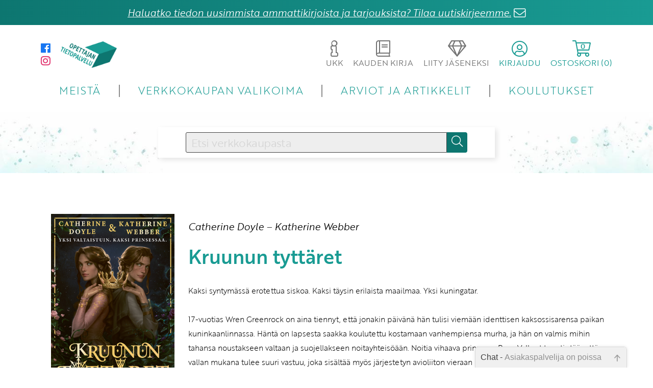

--- FILE ---
content_type: text/html; charset=UTF-8
request_url: https://www.opettajantietopalvelu.fi/Catherine-Doyle/Kruunun-tytt%C3%A4ret.html
body_size: 24973
content:
<!DOCTYPE html>
<html lang="fi">
<head>
	<meta http-equiv="Content-Type" content="text/html; charset=utf-8">
    <meta name="viewport" content="width=device-width, initial-scale=1">


<link rel="canonical" href="https://www.opettajantietopalvelu.fi/Catherine-Doyle/Kruunun-tyttäret.html" />
<title>Kruunun tyttäret - Catherine Doyle - Katherine Webber &#124; Opettajan Tietopalvelu</title>

    <link rel="stylesheet" type="text/css" href="/tyylit/TIETOPALVELUT/fontawesome.css" defer>
    <link rel="stylesheet" type="text/css" href="/tyylit/TIETOPALVELUT/iziModal.css" defer>
    <link rel="stylesheet" type="text/css" href="/tyylit/TIETOPALVELUT/OTP_styles.css?v=1.23">
    <link rel="stylesheet" type="text/css" href="/tyylit/TIETOPALVELUT/slick-theme.css?v=1.2">
    <link rel="stylesheet" type="text/css" href="/tyylit/TIETOPALVELUT/slick.css?v=1.2">
    <link rel="stylesheet" type="text/css" href="/tyylit/TIETOPALVELUT/iziToast.css" defer>

    <!-- Facebook tagit -->
    <meta property="og:title" content="Kruunun tyttäret">
    <meta property="og:type" content="book">
    <meta property="og:description" content="Kaksi syntymässä erotettua siskoa. Kaksi täysin erilaista maailmaa. Yksi kuningatar.  17-vuotias Wren Greenrock on aina tiennyt, että jonakin päivänä hän tulisi viemään identtisen kaksossisarensa paikan kuninkaanlinnassa.">
    <meta property="og:site_name" content="Opettajan Tietopalvelu">
    <meta property="og:url" content="https://www.opettajantietopalvelu.fi/tuotteet/1000-8580-2.html">
    <meta property="og:image" content="https://www.opettajantietopalvelu.fi/isot_tuotekuvat/8580.jpg">


<meta name="description" content="Tekijä: Catherine Doyle - Katherine Webber, Hinta: 33.90, Pituus: 448 sivua">
    <script type="text/javascript" src="/js/TIETOPALVELUT/cookies.js"></script>
    <script type="text/javascript" src="/js/TIETOPALVELUT/jquery-3.2.1.min.js"></script>
    <script type="text/javascript" src="/js/TIETOPALVELUT/jquery-ui.min.js"></script>
    <script type="text/javascript" src="/js/TIETOPALVELUT/jquery.ui.touch-punch.min.js"></script>
    <script type="text/javascript" src="/js/TIETOPALVELUT/javascriptit2018.js"></script>
    <script type="text/javascript" src="/js/TIETOPALVELUT/formvalidator2018.js?v=1.25"></script>
    <script type="text/javascript" src="/js/TIETOPALVELUT/navigation.js?v=1.26" defer></script>
    <script type="text/javascript" src="/js/TIETOPALVELUT/toimipaikkahaku2018.js" defer></script>
    <script type="text/javascript" src="/js/TIETOPALVELUT/cart.js?v=1.21" defer></script>
    <script type="text/javascript" src="/js/TIETOPALVELUT/ostoskori2018.js?v=1.32" defer></script>
    <script type="text/javascript" src="/js/TIETOPALVELUT/slick.min.js" defer></script>
    <script type="text/javascript" src="/js/TIETOPALVELUT/iziModal.min.js" defer></script>
    <script type="text/javascript" src="/js/TIETOPALVELUT/iziToast.min.js" defer></script>

<link href="/tyylit/chat.css" type="text/css" rel="stylesheet">    <!-- favicon -->
    <link rel="apple-touch-icon" sizes="180x180" href="/kuvat/sivupohja-OTP/apple-touch-icon.png">
    <link rel="icon" type="image/png" sizes="32x32" href="/kuvat/sivupohja-OTP/favicon-32x32.png">
    <link rel="icon" type="image/png" sizes="16x16" href="/kuvat/sivupohja-OTP/favicon-16x16.png">
    <link rel="manifest" href="/kuvat/sivupohja-OTP/site.webmanifest">
    <link rel="mask-icon" href="/kuvat/sivupohja-OTP/safari-pinned-tab.svg" color="#5bbad5">
    <link rel="shortcut icon" href="/kuvat/sivupohja-OTP/favicon.ico">
    <meta name="msapplication-TileColor" content="#b91d47">
    <meta name="msapplication-config" content="/kuvat/sivupohja-OTP/browserconfig.xml">
    <meta name="theme-color" content="#ffffff">

    <!-- Facebook Pixel Code -->

    <!-- End Facebook Pixel Code -->



    <!-- RICH PIN -->
    <meta property="og:title" content="Kruunun tyttäret" />
    <meta property="og:type" content="product" />
    <meta property="product:price:amount" content="33.90" />
    <meta property="product:price:currency" content="EUR" />



    <!--Fontit-->
    <link rel="stylesheet" href="https://use.typekit.net/kzw5drn.css">


    <!-- Google Analytics -->
    <script async src="https://www.googletagmanager.com/gtag/js?id=G-9YEMLX0S4R"></script>
    <script>
      window.dataLayer = window.dataLayer || [];
      function gtag(){dataLayer.push(arguments);}
      gtag('js', new Date());

      gtag('config', 'G-9YEMLX0S4R');
    </script>


</head>

<body>
    <div id="fb-root"></div>
<script>(function(d, s, id) {
var js, fjs = d.getElementsByTagName(s)[0];
if (d.getElementById(id)) return;
js = d.createElement(s); js.id = id;
js.src = "https://connect.facebook.net/fi_FI/sdk.js#xfbml=1&version=v3.0";
fjs.parentNode.insertBefore(js, fjs);
}(document, 'script', 'facebook-jssdk'));</script>    
    

<div class="notification-bar"><a class="modal-ajax fade-in-anim" href="/tilaa_uutiskirje.html" data-url="/kysely/uutiskirje.html" data-maxWidth="700">Haluatko tiedon uusimmista ammattikirjoista ja tarjouksista? Tilaa uutiskirjeemme.</a> <i style="color:#fff" class="fal fa-lg fa-envelope bounce"></i></div>




    <div id="curtain"></div>
    <span id="mobile-check"></span>
    <span id="tablet-check"></span>
    <div id="body-wrapper">
        <div id="header">
            
<div class="header-wrapper">
	<div class="header-wrapper-inner">
			<div class="header-top">
				<div class="header-top-section">
					<div class="header-top-social hide-mobile">
						<a href="https://www.facebook.com/opettajantietopalvelu" target="_blank">
	<i class="fab fa-facebook fa-lg"></i>
</a>
<a href="https://www.instagram.com/opettajantietopalvelu/" target="_blank">
	<i class="fab fa-instagram fa-lg"></i>
</a>					</div>
					<a href="/">
						<span class="logo">
						
						</span>
					</a>
				</div>
				
				<div class="header-top-section">
										<a class="modal-ajax no-underline hide-mobile " href="/ukk.html" data-url="/ukk.html" data-maxwidth="700">
						<span class="dropdown-button mouse-pointer" id="help-button">
							<span class="fa-stack">
							    <i class="fal fa-info fa-2x"></i>
							</span>
							<span>UKK</span>
						</span>
					</a>

					<a class="no-underline hide-mobile " href="/kaudenkirja.html">
						<span class="dropdown-button mouse-pointer" id="help-button">
							<span class="fa-stack">
							    <i class="fal fa-book fa-2x"></i>
							</span>
							<span>KAUDEN KIRJA</span>
						</span>
					</a>

					
											<a class="no-underline hide-tablet-mobile" href="/liityjaseneksi.html">
											<span class="dropdown-button mouse-pointer" id="help-button">
							<span class="fa-stack">
							    <i class="fal fa-gem fa-2x"></i>
							</span>
							<span>LIITY JÄSENEKSI</span>
						</span>
					</a>

					
					<span class="dropdown-button mouse-pointer" id="account-button">
						<span class="fa-stack">
						    <i class="fal fa-user-circle fa-2x"></i>
						</span>
						<span>KIRJAUDU</span>
					</span>

					
			        <span class="dropdown-button mouse-pointer" id="cart-button">
						<i class="fal fa-shopping-cart fa-2x relative"><span id="cart-products-quantity" class="cart-products-quantity">0</span></i>
						<span>OSTOSKORI (<span class="cart-products-quantity">0</span>)</span>
					</span>

					
				</div>
							</div>
			
						<div class="header-bottom">
				<nav>
					<span id="menu-dropdown-button" class="dropdown-button mouse-pointer">
						<i class="fal fa-bars fa-2x mouse-pointer" id="dropdown-button"></i>
					</span>

					<ul id="nav-menu" style="opacity: 0">
						<li class="dropdown-item"><a href="/meista.html">MEISTÄ</a></li>
						<li class="dropdown-item"><a href="/tuotteet.html">VERKKOKAUPAN VALIKOIMA</a></li>
						<li class="dropdown-item"><a href="/artikkelit.html">ARVIOT JA ARTIKKELIT</a></li>
						<li class="dropdown-item"><a href="/koulutukset.html">KOULUTUKSET</a></li>
						<li class="dropdown-item show-tablet-mobile"><a href="/yhteystiedot.html">YHTEYSTIEDOT</a></li>
						<li class="dropdown-item show-tablet-mobile"><a class="modal-ajax" href="/ukk.html" data-url="/ukk.html" data-maxwidth="700">UKK</a></li>
													<li class="dropdown-item show-tablet-mobile"><a href="/liityjaseneksi.html">LIITY JÄSENEKSI</a></li>
												
						<li class="dropdown-item show-tablet-mobile"><a href="/kaudenkirja.html">KAUDEN KIRJA</a></li>
						<li class="dropdown-item show-tablet-mobile split-top"><a href="https://www.facebook.com/opettajantietopalvelu/" target="_blank" style="font-weight:300"><i class="fab fa-facebook fa"></i> facebook</a></li>
<li class="dropdown-item show-tablet-mobile"><a href="https://www.instagram.com/opettajantietopalvelu/" target="_blank" style="font-weight:300"><i class="fab fa-instagram fa"></i> instagram</a></li>					</ul>
				</nav>
			</div>

		<div class="dropdown-container" id="cart-dropdown" style="opacity: 0;">
			<div id="cart-container">
				
<table id="ostoskoritaulu" class="full-width table-center-column-2 table-center-column-3">

    <tbody id="product-rows-tbody" data-lomakekoodi="">

    </tbody>
</table>

<div class="hidden" id="ostoskori-kappalemaara"></div>
<div class="hidden" id="ostoskori-tuotteet-json" style="display: none">null</div>

<!-- ostoskoritaulu -->
			</div>
			<button class="theme-dark button-fa-icon float-right margin-right" onclick="javascript:window.location='/ostoskori.html';">
				<a class="fill-parent" href="/ostoskori.html"></a><span class="button-text">Siirry ostoskoriin</span><i class="fal fa-shopping-cart fa-lg"></i>
			</button>
		</div>


		<div class="dropdown-container" id="account-dropdown" style="opacity: 0;">
			<div id="account-dropdown-inner">
					<div id="dropdown-login">
		<div id="account-login-container" class="account-dropdown-slide">
			<h3>Kirjaudu sisään</h3>

			<form id="sisaankirjautumislomake" action="/kirjaudu_sisaan.html" method="post">
			    <input type="hidden" name="toiminto" value="">
			    <input type="hidden" name="kkperuutus" value="">
			    <input type="hidden" name="tilausnumero" value="">
			    <input type="hidden" name="kappalemaara" value="">
			    <input type="hidden" name="hintaryhmakoodi" value="">
			    <input type="hidden" name="lisavalinta" value="">
			    <input type="hidden" name="lomakekoodi" value="9071d931af39f8989819fa4b3b9fe6ad">
			    
			    <label for="kirjaudu_kayttajatunnus">Käyttäjätunnus</label>
			    <input type="text" name="kirjaudu_kayttajatunnus">
			  
			    <label for="kirjaudu_salasana">Salasana</label>
			    <input type="password" name="kirjaudu_salasana">

			    <a href="/salasana">Unohtuiko salasana?</a><br>

			    <button class="theme-dark button-fa-icon small-margin-top" type="submit">
					<span class="button-text">Kirjaudu sisään</span><i class="fal fa-sign-in fa-lg"></i>
				</button>

			</form>
		</div>

					<div class="account-dropdown-slide-footer">
				Etkö ole vielä Opettajan Tietopalvelun jäsen? <br>
					                <a href="/liityjaseneksi.html">Liity tästä!</a><li class="dropdown-item show-tablet-mobile">
	            			</div>
			</div>

			</div>
		</div>

		

	</div>
</div>

            
            <div id="promobar">

                <div class="promo-inner empty video">

<form id="searchForm" action="">
	<div class="search-wrapper">
		<div class="search-bar-wrapper search-wrapper-child">
            <input id="searchInput" name="hakusana" type="text" class="ui-autocomplete-input" placeholder="Etsi verkkokaupasta" value="">
            <input type="submit" name="" class="secondary-bg button-fa-icon" id="searchButton">
            <label class="search-bar button-fa-icon" for="searchButton">
                <i class="fal fa-search"></i>
            </label>
        </div>
        
	</div>
</form>
    
    <div class="curtain" ></div>
</div>
















            </div>
        </div>

        <div id="wrapper">
              

<div class="row margin-top product-page">

    <div class="column col-1 padding-right flex-mobile margin-none">

        <div class="column col-4 product-details">

            
                <a class="product-image" href="/isot_tuotekuvat/8580.jpg" class="modal-trigger" data-izimodal-open="#tuotekuva">
                                        <img class="product-image" src="/isot_tuotekuvat/8580.jpg" alt="Kruunun tyttäret" onerror="imgError(this);"></a><br>

                <h6 class="hide-tablet-mobile float-left">Klikkaa kuvaa avataksesi se suurempana</h6>

            
                <div class="product-left-bottom-wrapper">

                                                <div class="product-rating-wrapper">
                                <div class="rating-star">
                                    <span style="width:0%" class="stars"></span><span style="width:100%" class="empty-stars"></span>
                                </div>
                                <p class="text-small">
                                    <a href="#arviot">
                                        0 arvostelua                                        
                                    </a>
                                </p>
                            </div>

                           

                    

                    <div class="product-interaction-buttons flex-box">
                        
                        <form id="tuotekortti_ostoskorinapit" data-product-name="Kruunun tyttäret">
                            <div class="product-cart-button-wrapper">
                                
                                

    
<div class="product-add-cart " 
    onclick="ShoppingCart.addToCart(2, this)">

        <div class="cart-text-wrapper">
        <span class="text">HINTA</span>
        <span class="price">33,90&nbsp;&euro;</span>
    </div>
    
    <i class="fal fa-shopping-cart fa-lg"></i>    
    <input type="hidden" name="kappalemaara" value="1">
    <input type="hidden" name="hintaryhmakoodi" value="2">
    <input type="hidden" name="tilausnumero" value="1000-8580-2">
</div>
<div class="product-add-cart discount disabled" 
     title='<span class="text-center">Hyödynnä jäsenhinta <a href="#" onclick="javascript:showLoginForm()">kirjautumalla jäsentunnuksillasi sisään!</a> <br>
<b>Etkö ole vielä jäsen? Liity tuhansien ammattilaisten kirjakerhoon <a href="/liityjaseneksi.html">tästä</a>.</b><br>
<img src="/kuvat/sivupohja-OTP/stars.jpg"><br>
<span class="text-small">Jäsentemme arvio meistä 4,26/5 <br>(Lähde: Jäsentyytyväisyyskysely, 2021)</span></span>'>

        <div class="cart-text-wrapper">
        <span class="text">JÄSENELLE</span>
        <span class="price">28,80&nbsp;&euro;</span>
    </div>
    
    <i class="fal fa-shopping-cart fa-lg"></i>    
    <input type="hidden" name="kappalemaara" value="1">
    <input type="hidden" name="hintaryhmakoodi" value="2">
    <input type="hidden" name="tilausnumero" value="1000-8580-2">
</div>
    
    <span class="normal-price"></span>
    <span class="normal-price"></span>







                                <span class="text-small">Ostoskorissa <span id="tuotteen-maara-korissa">0</span> kpl</span>
                            </div>
                        </form>

                                                    <div title="<span class='text-small'>Tästä painamalla saat lisättyä tuotteen ”Tykätyt”-listaasi, jonka näet sisäänkirjautuneena.</span>" class="product-like" data-product="8580" data-liked="1">
                                <i class="fal fa-2x fa-heart"></i>
                                <span class="like-count">1</span>
                            </div>
                                            </div>

                    <div class="full-width text-center">                   
                        
                    </div>

                    <!-- Liitetiedostojen thumbnailit -->

                    
                    <div class="thumbnails-vertical small-margin-bottom margin-top bounce">

                     <a href="/lisamateriaalit/Kruunun_tyttaret_naytesivut.pdf" class="modal-trigger" data-izimodal-open="#liitetiedosto-1958"><span class="thumbnail"><i class="fal fa-lg fa-book-open"></i>Näytesivut</span></a>
                    </div>

            
                <div class="bibliografiset padding-top text-small hide-mobile">
                <ul class="no-bullets product-info"><li>Kustantaja: <a href="/kustantajat/Kumma">Kumma</a></li></ul><ul class="no-bullets product-info"><li>1. painos, 2024</li><li>ISBN 978-952-370-354-4</li><li>Sidottu, 448 sivua</li><li><a href="/tuotesarjat/Kruunun-tytt%C3%A4ret-sarja.html">Kruunun tyttäret -sarja</a></li><li>Osa 1</li><li>Alkuperäisteos: Twin Crowns</li><li>Kääntäjä: Annukka Kolehmainen</li><li>Tilausnumero 1000-8580-2</li><br></ul>                </div><!-- bibliografiset -->
            </div>

        </div>
    </div>

    <!-- Vasen palkki loppuu -->

    <div class="column col-3 small-margin-top">
        <h4 class="product-text margin-none-top"><a href="/tekij%C3%A4t/Catherine-Doyle.html">Catherine Doyle</a> &ndash; <a href="/tekij%C3%A4t/Katherine-Webber.html">Katherine Webber</a></h4>
        <h2 class="product-text">Kruunun tyttäret</h2>
        <h3 class="product-text"></h3>

        <p>Kaksi syntymässä erotettua siskoa. Kaksi täysin erilaista maailmaa. Yksi kuningatar.<br/><br/>17-vuotias Wren Greenrock on aina tiennyt, että jonakin päivänä hän tulisi viemään identtisen kaksossisarensa paikan kuninkaanlinnassa. Häntä on lapsesta saakka koulutettu kostamaan vanhempiensa murha, ja hän on valmis mihin tahansa noustakseen valtaan ja suojellakseen noitayhteisöään. Noitia vihaava prinsessa Rose Valhart taas tietää, että vallan mukana tulee suuri vastuu, joka sisältää myös järjestetyn avioliiton vieraan prinssin kanssa. Maailma palatsin ulkopuolella on kuitenkin vaarallinen ja arvaamaton ja paljon villimpi kuin Rose on ikinä voinut kuvitellakaan&hellip;<br/><br/>Rosen kruunajaisten lähestyessä Wren ja Rose sotkeutuvat valheiden verkkoon, joka voi tuhota kaiken, mitä he rakastavat. Kummasta heistä tulee kuningatar, jolla on valta muuttaa valtakunnan tulevaisuus ikuisiksi ajoiksi?<br/><br/><span style="font-style:italic;" >Kruunun tyttäret </span>on ensimmäinen osa uutta henkeäsalpaavaa sarjaa, joka on täynnä seikkailua, juonittelua ja romantiikkaa. Kirja on tähän mennessä käännetty jo 12:lle kielelle, sen hashtagia on katsottu TikTokissa miljoonia kertoja, eikä sen voittokululle näy loppua.<br/><br/><span style="font-weight: bold;" >Catherine Doyle</span> kasvoi Atlantin rannalla läntisessä Irlannissa. Hänen rakkautensa lukemiseen alkoi irlantilaisten myyttien ja legendojen parissa, mikä synnytti hänessä halun kirjoittaa myös itse. Hänen kynästään on saanut alkunsa muun muassa huippusuosittu Myrskynvartija-trilogia.<br/><br/><span style="font-weight: bold;" >Katherine Webber</span> on kotoisin Kaliforniasta, mutta asuu nykyisin Lontoossa. Hän rakastaa sekä fiktiivisiä että todellisen maailman seikkailuja, ja matkustelu, kirjat ja ulkona syöminen ovat hänen suosikkipaheitaan. Hän on kirjoittanut nuorille aikuisille useita kirjoja, joista osan nimellä Katie Tsang.<br/><br/>Suositusikä 15+</p>
        <div class="column col-2 margin-none show-mobile">

            <div class="bibliografiset padding-top text-small">
            <ul class="no-bullets product-info"><li>Kustantaja: <a href="/kustantajat/Kumma">Kumma</a></li></ul><ul class="no-bullets product-info"><li>1. painos, 2024</li><li>ISBN 978-952-370-354-4</li><li>Sidottu, 448 sivua</li><li><a href="/tuotesarjat/Kruunun-tytt%C3%A4ret-sarja.html">Kruunun tyttäret -sarja</a></li><li>Osa 1</li><li>Alkuperäisteos: Twin Crowns</li><li>Kääntäjä: Annukka Kolehmainen</li><li>Tilausnumero 1000-8580-2</li><br></ul>            </div><!-- bibliografiset -->
        
        </div>

        

        <div class="small-margin-bottom small-margin-top float-right share-social-buttons full-width text-right">

            <a href="#" class="float-left no-underline" onclick="javascript:shareOnFacebook(event, 'https://www.opettajantietopalvelu.fi/tuotteet/Kruunun-tyttäret')"><i class="fab fa-facebook fa-lg fa-fl float-left"></i></a>

            <a href="whatsapp://send?text=https://www.opettajantietopalvelu.fi/tuotteet/Kruunun-tyttäret" data-action="share/whatsapp/share" class="float-left no-underline show-tablet-mobile"><i class="fab fa-whatsapp fa-lg fa-fl float-left"></i></a>

        </div>

    </div>
</div>





<div class="row margin-top">
    <div class="column col-4">
        <h1 class="campaigns-header heading-font" id="arviot">Auta muita tekemään ostopäätös ja arvioi tuote! </h1>


        <button class="margin-auto-horizontal theme-dark button-fa-icon text-center block modal-ajax" href="#" data-url="/arvostelut/kirjoita_arvostelu/8580" data-maxWidth="700">
            <span class="button-text">Kirjoita arvostelu</span><i class="fal fa-pen-fancy fa-lg"></i>
        </button>
    </div>
</div>





<div id="tuotekuva" class="modal" data-izimodal-group="product-downloads" data-izimodal-title="Kruunun tyttäret - kansikuva" style="display:none">
    <img class="product-image-modal" src="/isot_tuotekuvat/8580.jpg" alt="Kruunun tyttäret">
</div>

<div id="liitetiedosto-1958" class="modal" data-izimodal-group="product-downloads" data-izimodal-title="Kruunun tyttäret - näytesivut" style="display:none"><object class="modal-inner" height="700" width="800" data="/lisamateriaalit/Kruunun_tyttaret_naytesivut.pdf" type='application/pdf'><p>Selaimesi ei tue PDF-tiedostoja, voit ladata tiedoston alta:</p></object><a href="/lisamateriaalit/Kruunun_tyttaret_naytesivut.pdf">Lataa PDF</a></div>


<script>

document.addEventListener("ostoskoripaivitetty", function(event) {

    // päivitetään tuotekortin kappalemäärä ostoskorissa
    var tuotenumero = "8580";
    var tuotteet = JSON.parse(event.detail);

    if( tuotteet[tuotenumero] !== undefined && !isNaN(tuotteet[tuotenumero]) ){

        $("#tuotteen-maara-korissa").text(tuotteet[tuotenumero]);

    }

});
</script>
        </div>
    </div>
    
    <footer>
	<div class="row">
		<div class="column col-1 padding-left padding-right">
			<ul>
				<li><a href="/Yhteystiedot.html">Yhteystiedot</a></li>
				<li><a href="/Toimitusehdot.html">Toimitusehdot</a></li>
				<li><a href="/Rekisteriseloste.html">Rekisteriseloste</a></li>
				<li><a class="modal-ajax" href="#" data-url="/kysely/palautelomake.html" data-maxWidth="700">Anna palautetta</a></li>
				<li><a class="modal-ajax fade-in-anim" href="/kysely/uutiskirje.html" data-url="/kysely/uutiskirje.html" data-maxWidth="700">Tilaa uutiskirje</a></li>
				<li class="padding-top"><img style="height:55px;" src="/kuvat/sivupohja-OTP/maksutavat.svg" alt="maksutavat"></li>
				<li><p class="no-hyphens text-small" style="display: inline-block;line-height: 1.2em;">Postikulut alkaen 4,90 €. Yli 80 euron pikkupaketti- ja toimipistetilaukset postikuluitta. Ulkomaille ja Ahvenanmaalle postikulut hinnoitellaan erikseen.</p></li>
			</ul>
			
		</div>

		<div class="column col-1 padding-left padding-right">
			<h3><b>Opettajan Tietopalvelu</b><br>
PL 86, 40101 Jyväskylä<br>
Aatoksenkatu 8 E 90, 40720 Jyväskylä</h3>
<h3><b>Soita meille:</b><br>
014 337 0050 (arkisin klo 9&ndash;16)</h3>
<h3><b>Heitä viesti:</b><br>
<a href="mailto:asiakaspalvelu@opettajantietopalvelu.fi">asiakaspalvelu@opettajantietopalvelu.fi</a></h3>


		</div>
		
	</div>
</footer>
<script type="text/javascript" src="/js/TIETOPALVELUT/general.js?v=1.28"></script>





<!-- chat alku -->
<div id="asiakaspalveluchat">
    <div id="chatwrapper">
        <div id="chatyla"><h3>Chat - <span>Asiakaspalvelija on paikalla</span></h3></div>
        <div id="viestit" style="height: 205px;"><ul id="viestilista">
                <li><span>Hei, miten voin auttaa? Kirjoita kysymyksesi alla olevaan laatikkoon ja paina lähetä.</span></li>
            </ul></div>
        <div id="lahetys">
            <form name="message" action="javascript:void(0);">
                <input type="text" id="kayttajaviesti" name="kayttajaviesti" autocomplete="off"><input type="submit" id="lahetaviesti" name="laheta" value="Lähetä">
            </form>
        </div>
    </div>
</div>
<script type="text/javascript" src="/js/asiakaspalveluchat.js"></script>
<!-- chat loppu -->    <script type="text/javascript">
        var gtagItemData = [];
        gtagItemData['1000-8580-2'] = {
            "items": [
            {
"id": "1000-8580-2",
"name": "Kruunun tyttäret",
"list_name": "tuotekortti",
"quantity": 1
}
          ]
        };

        // Lähetetään tuotteet katsominen kun oltu sivulla 3 sekuntia
        setTimeout(function(){ gtag('event', 'view_item', gtagItemData['1000-8580-2']); }, 3000);
    </script>

</body>
</html>


--- FILE ---
content_type: text/css
request_url: https://www.opettajantietopalvelu.fi/tyylit/TIETOPALVELUT/OTP_styles.css?v=1.23
body_size: 95567
content:
*{font-family:brother-1816,sans-serif;color:#000;font-weight:300}b{font-weight:600}b a{font-weight:600;color:#000}p{font-family:brother-1816,sans-serif;color:#000;font-weight:200;font-size:.95em;line-height:1.85em;margin-bottom:0;overflow-wrap:break-word;word-wrap:break-word;-webkit-hyphens:auto;-ms-hyphens:auto;-moz-hyphens:auto;hyphens:auto}p i,p.italic{font-style:italic;font-family:brother-1816,sans-serif}p b{font-family:brother-1816,sans-serif}@media screen and (max-width:479px){p{font-size:.85em}}p.p-indent{margin-top:5px;text-indent:20px}p.quote{padding:0 60px;margin:40px 0 70px;font-style:italic;position:relative;text-align:right}p.quote .writer{position:absolute;bottom:-30px;right:60px;font-family:brother-1816,sans-serif;font-weight:500;font-style:normal;border-bottom:1px solid #dadada;line-height:1.1em}@media screen and (max-width:479px){p.quote{padding:0 20px}p.quote .writer{right:20px}}p a{font-family:brother-1816,sans-serif}p.quote-1col{font-size:1.3em;font-style:italic;margin-left:40px;margin-top:40px;text-align:right;overflow-wrap:normal;word-wrap:normal;-webkit-hyphens:none;-ms-hyphens:none;-moz-hyphens:none;hyphens:none}@media screen and (min-width:479px) and (max-width:959px){p.quote-1col{margin-left:0;font-size:1.1em}}@media screen and (max-width:479px){p.quote-1col{margin-top:40px;margin-left:0;text-align:left}}p.quote-1col.margin-none-top{margin-top:0}p span{font-family:brother-1816,sans-serif}p b{font-family:brother-1816,sans-serif;font-weight:700}p img{max-width:100%}p.big{font-size:1.1em}p a{text-decoration:none;border-bottom:1px solid #333}h1,h2,h3{font-weight:200;line-height:1.2em;overflow-wrap:break-word;word-wrap:break-word;-webkit-hyphens:auto;-ms-hyphens:auto;-moz-hyphens:auto;hyphens:auto}h1.underline,h2.underline,h3.underline{width:100%;border-bottom:1px solid #dadada}h4,h5,h6{font-weight:300;overflow-wrap:break-word;word-wrap:break-word;-webkit-hyphens:auto;-ms-hyphens:auto;-moz-hyphens:auto;hyphens:auto}.text-inline{float:left;display:inline-block}h1{font-size:2.6em;letter-spacing:-.025em;color:#404040}h1.heading-font{font-family:brother-1816,sans-serif;font-size:2.5em;overflow-wrap:normal;word-wrap:normal;-webkit-hyphens:none;-ms-hyphens:none;-moz-hyphens:none;hyphens:none}@media screen and (max-width:479px),screen and (min-width:479px) and (max-width:959px){h1.heading-font{font-size:1.8em}}@media screen and (max-width:479px),screen and (min-width:479px) and (max-width:959px){h1{font-size:1.8em}}h2{margin-top:2em}h4{line-height:1.5em}h4.product-text{font-family:brother-1816,sans-serif;color:#333;letter-spacing:0;font-size:1.2em;line-height:1.6em;margin-bottom:20px;font-style:italic}h4.product-text a{text-decoration:none}@media screen and (max-width:479px),screen and (min-width:479px) and (max-width:959px){h4.product-text{font-size:.95em;margin-bottom:10px}}h3.product-text{font-size:1.4em;margin:0 0 30px}@media screen and (max-width:479px),screen and (min-width:479px) and (max-width:959px){h3.product-text{font-size:1.1em}}h2.product-text{margin:15px 0 20px;font-size:2.4em;font-weight:500;color:#199b93}@media screen and (max-width:479px),screen and (min-width:479px) and (max-width:959px){h2.product-text{font-size:1.3em;margin:5px 0 10px}}.campaigns-header{text-align:center;font-weight:100;margin:60px auto 40px;position:relative}@media screen and (max-width:479px){.campaigns-header{width:70%;margin:10px auto 40px}}.campaigns-header:before{content:'';height:20px;width:200vw;display:block;bottom:-10px;left:-100vw;z-index:-1;position:absolute;border-bottom:1px solid #e2e2e2}.photo-credit{font-family:brother-1816,sans-serif;margin-top:-2px;font-size:.7em}.product-content-preview h3{font-size:1.3em}.product-content-preview p{font-size:.75em}.cart-text{font-size:.9em;z-index:2;font-weight:300}@media screen and (max-width:479px),screen and (min-width:479px) and (max-width:959px){.cart-text.text-alt-color-mobile{color:#199b93}}.text-alt-color{color:#FFF}.text-main-color{color:#199b93}@media screen and (max-width:479px),screen and (min-width:479px) and (max-width:959px){.text-alt-color-mobile{color:#FFF}}.text-center{text-align:center}.text-left{text-align:left}.text-left .iziModal-content{text-align:left}.text-right{text-align:right}@media screen and (max-width:479px){.text-center-mobile{text-align:center}}.hyphens{overflow-wrap:break-word;word-wrap:break-word;-webkit-hyphens:auto;-ms-hyphens:auto;-moz-hyphens:auto;hyphens:auto}.no-hyphens{overflow-wrap:normal;word-wrap:normal;-webkit-hyphens:none;-ms-hyphens:none;-moz-hyphens:none;hyphens:none}.no-underline{text-decoration:none}.underline{text-decoration:none;border-bottom:2px solid #333}.text-small{font-size:.8em;text-decoration-color:transparent}.text-alert{color:#f44e42}.text-uppercase{text-transform:uppercase}ul.no-bullets{list-style-type:none;padding-left:0;overflow-wrap:normal;word-wrap:normal;-webkit-hyphens:none;-ms-hyphens:none;-moz-hyphens:none;hyphens:none}ul.no-bullets.padding-left{padding-left:20px}ul.product-info li{margin-bottom:2px;font-size:1.2em;font-weight:200;line-height:1.5em}ul.product-info li a{font-weight:200}ul.product-info li.age-recommendation{padding:5px 10px;border-radius:20px;background-color:#199b93;color:#FFF;display:inline-block}ul.paragraph a,ul.paragraph b,ul.paragraph li{font-family:brother-1816,sans-serif;font-size:.95em}.sort{font-weight:300;font-size:.9em}.sort a{text-decoration:none;display:inline-block;margin:0 5px}.sort a.active{font-weight:700}.sort .far{margin-left:2px}.text-shadow{text-shadow:0 0 5px rgba(0,0,0,.4)}.text-main-color{color:#199b93}.basic-shadow{box-shadow:4px 4px 10px rgba(0,0,0,.1);-webkit-box-shadow:4px 4px 10px rgba(0,0,0,.1);-moz-box-shadow:4px 4px 10px rgba(0,0,0,.1)}.gradient-text{background:-webkit-linear-gradient(45deg,#199b93,#0d7670);-webkit-background-clip:text;-webkit-text-fill-color:transparent}.curtain{content:'&#8203;';background-color:rgba(0,0,0,.4);width:100%;height:100%;position:absolute;z-index:1;opacity:0;margin-top:-30px}.flip-horizontal{-moz-transform:scale(-1,1);-webkit-transform:scale(-1,1);-o-transform:scale(-1,1);-ms-transform:scale(-1,1);transform:scale(-1,1)}.row{width:100%;float:none;box-sizing:content-box;overflow:hidden}.row-flex{display:-webkit-box;display:-moz-box;display:-webkit-flex;display:-ms-flexbox;display:flex;-webkit-flex-direction:row;-moz-flex-direction:row;-ms-flex-direction:row;-o-flex-direction:row;flex-direction:row;-ms-flex-wrap:wrap;flex-wrap:wrap;-webkit-box-pack:space-between;-moz-box-pack:space-between;-ms-flex-pack:space-between;-webkit-justify-content:space-between;justify-content:space-between;-webkit-box-align:stretch;-ms-flex-align:stretch;align-items:stretch;-ms-flex-line-pack:flex-start;align-content:flex-start}.row-flex.center{-webkit-box-pack:center;-moz-box-pack:center;-ms-flex-pack:center;-webkit-justify-content:center;justify-content:center}footer .column{min-width:23.8%;width:auto;max-width:320px}@media screen and (max-width:479px){footer .column{width:100%;max-width:320px}}.col-1{width:23.8%}@media screen and (max-width:479px){.col-1{width:100%}}.col-2{width:49.2%}@media screen and (max-width:479px){.col-2{width:100%}}.col-3{width:74.6%}@media screen and (max-width:479px){.col-3{width:100%}}.col-4{width:100%}@media screen and (max-width:479px){.col-4{width:100%}}.col3-1{width:32.26666667%}@media screen and (max-width:479px){.col3-1{width:100%}}.col3-2{width:66.13333333%}@media screen and (max-width:479px){.col3-2{width:100%}}.col3-3{width:100%}@media screen and (max-width:479px){.col3-3{width:100%}}.column{margin-left:1.6%;display:inline-block;box-sizing:border-box;float:left;min-height:5vh;position:relative}@media screen and (max-width:479px){.column{margin:0 0}}@media screen and (max-width:479px){.column.double-column-mobile{width:50%!important}}.column img{max-width:100%}.column:first-child{margin-left:0}.column-flex{display:-webkit-box;display:-moz-box;display:-webkit-flex;display:-ms-flexbox;display:flex;min-width:220px;max-width:290px;flex-grow:1;overflow:hidden;margin:0;-webkit-flex-direction:column;-moz-flex-direction:column;-ms-flex-direction:column;-o-flex-direction:column;flex-direction:column;-webkit-box-align:flex-start;-ms-flex-align:flex-start;align-items:flex-start}.column-flex.col3-1{max-width:320px}@media screen and (max-width:479px){.column-flex.col3-1{max-width:100%}}@media screen and (max-width:479px){.column-flex{max-width:100%}}@media screen and (max-width:479px),screen and (min-width:479px) and (max-width:959px){.flex-mobile{display:-webkit-box;display:-moz-box;display:-webkit-flex;display:-ms-flexbox;display:flex;-webkit-flex-direction:column-reverse;-moz-flex-direction:column-reverse;-ms-flex-direction:column-reverse;-o-flex-direction:column-reverse;flex-direction:column-reverse;margin-bottom:40px}}.pro-container{height:60vh;box-sizing:border-box;margin:40px auto -200px;max-width:1140px;min-height:550px;width:100%;background-color:#FFF;padding:20px;display:-webkit-box;display:-moz-box;display:-webkit-flex;display:-ms-flexbox;display:flex;-ms-flex-wrap:wrap;flex-wrap:wrap;-webkit-box-pack:center;-moz-box-pack:center;-ms-flex-pack:center;-webkit-justify-content:center;justify-content:center;box-shadow:4px 4px 10px rgba(0,0,0,.1);-webkit-box-shadow:4px 4px 10px rgba(0,0,0,.1);-moz-box-shadow:4px 4px 10px rgba(0,0,0,.1);transition:all .5s;-moz-transition:all .5s;-webkit-transition:all .5s;-o-transition:all .5s}.pro-container .column{display:-webkit-box;display:-moz-box;display:-webkit-flex;display:-ms-flexbox;display:flex;-webkit-flex-direction:column;-moz-flex-direction:column;-ms-flex-direction:column;-o-flex-direction:column;flex-direction:column;-ms-flex-wrap:wrap;flex-wrap:wrap;height:100%;-webkit-box-align:stretch;-ms-flex-align:stretch;align-items:stretch;-ms-flex-line-pack:stretch;align-content:stretch;overflow:hidden;box-sizing:border-box}.pro-container .column .row{display:-webkit-box;display:-moz-box;display:-webkit-flex;display:-ms-flexbox;display:flex;-webkit-box-flex:1;-moz-box-flex:1;-webkit-flex:1;-ms-flex:1;flex:1}@media screen and (min-device-aspect-ratio:7/3){.pro-container{height:80vh}}@media screen and (max-width:479px),screen and (min-width:479px) and (max-width:959px){.pro-container{height:initial}}.pro-container.pro-container-taller{height:75vh}@media screen and (min-width:479px) and (max-width:959px){.pro-container .col-1{width:48.4%;margin-left:0}}@media (max-height:850px){.pro-container .col-1{min-height:500px}}@media screen and (min-width:479px) and (max-width:959px){.pro-container .col-1:nth-child(2n){margin-left:3.2%}}@media screen and (min-width:479px) and (max-width:959px){.pro-container .col-3{width:100%}}.pro{margin:0 20px 20px 0;box-sizing:border-box;width:100%;align-self:stretch;-webkit-box-flex:1;-moz-box-flex:1;-webkit-flex:1;-ms-flex:1;flex:1;flex-basis:10%;padding:20px;position:relative;overflow:hidden;background-size:cover;background-position:center;display:-webkit-box;display:-moz-box;display:-webkit-flex;display:-ms-flexbox;display:flex;-webkit-flex-direction:column;-moz-flex-direction:column;-ms-flex-direction:column;-o-flex-direction:column;flex-direction:column;-webkit-filter:grayscale(0);filter:grayscale(0);transition:all .5s;-moz-transition:all .5s;-webkit-transition:all .5s;-o-transition:all .5s}.pro.contain{background-size:contain}.pro *{margin-top:0;word-wrap:break-word}.pro .fill-parent{border-bottom:none}.pro.no-repeat{background-repeat:no-repeat}.pro.background-top{background-position:center top}.pro.background-center{background-position:center}.pro.background-bottom{background-position:center bottom}.pro.fade-to-grey{-webkit-filter:grayscale(100%);filter:grayscale(100%);transition:opacity .5s;-moz-transition:opacity .5s;-webkit-transition:opacity .5s;-o-transition:opacity .5s}.pro.fade-to-grey:hover{-webkit-filter:grayscale(0);filter:grayscale(0);transition:opacity .5s;-moz-transition:opacity .5s;-webkit-transition:opacity .5s;-o-transition:opacity .5s}.pro .photo-credit{opacity:.3;margin-top:-10px;transition:opacity .5s;-moz-transition:opacity .5s;-webkit-transition:opacity .5s;-o-transition:opacity .5s}.pro:hover .photo-credit{opacity:1;transition:opacity .5s;-moz-transition:opacity .5s;-webkit-transition:opacity .5s;-o-transition:opacity .5s}.pro-size-half{width:calc(50% - 20px)}.pro-size-half:last-child{margin-right:0}.pro-left{text-align:left}.pro-left *,.pro-left .pro-book-cover{margin:0 0 10px}.pro-left .pro-book-cover{margin:5px 0}.pro-left .photo-credit{margin:-10px}.pro-center{text-align:center}.pro-center *,.pro-center .pro-book-cover{margin:0 auto}.pro-center .pro-book-cover{margin:5px auto}.pro-center .photo-credit{margin:-10px}.pro-right{text-align:right}.pro-right *,.pro-right .pro-book-cover{margin:0 0 10px auto}.pro-right .pro-book-cover{margin:5px 0 5px auto}.pro-right .photo-credit{margin:-10px}.pro-vertical-top{-webkit-box-pack:flex-start;-moz-box-pack:flex-start;-ms-flex-pack:flex-start;-webkit-justify-content:flex-start;justify-content:flex-start}.pro-vertical-center{-webkit-box-pack:center;-moz-box-pack:center;-ms-flex-pack:center;-webkit-justify-content:center;justify-content:center}.pro-vertical-evenly{-webkit-box-pack:space-around;-moz-box-pack:space-around;-ms-flex-pack:space-around;-webkit-justify-content:space-around;justify-content:space-around}.pro-vertical-bottom{-webkit-box-pack:flex-end;-moz-box-pack:flex-end;-ms-flex-pack:flex-end;-webkit-justify-content:flex-end;justify-content:flex-end}.pro-theme-dark{background-color:#199b93}.pro-theme-dark *{color:#FFF;z-index:5}.pro-theme-dark a{color:#FFF}.pro-theme-dark .fa-pro-icon{color:#FFF;opacity:1}.pro-theme-grey{background-color:#0d7670}.pro-book-cover{max-width:80%;max-height:90%;height:auto;margin:0 auto;position:relative}.pro-book-cover.shadow{box-shadow:0 0 15px rgba(0,0,0,.5);-webkit-box-shadow:0 0 15px rgba(0,0,0,.5);-moz-box-shadow:0 0 15px rgba(0,0,0,.5)}.pro-border{border:1px solid #dadada;box-sizing:border-box}.fa-pro-icon{position:absolute;right:5%;bottom:0;opacity:.5;font-size:6vw!important;z-index:-1}table{border-collapse:collapse}td{font-size:1.1em;padding:10px 15px;border-bottom:1px solid #199b93}td h4,td h5{margin:0;padding:0}td img{max-height:100%}table.no-lines td,td.no-lines,tr.no-lines td{border-bottom:0}table.padding-none td{padding:0}table.padding-min td{padding:5px}table.table-column-first-checkbox tr td:first-child{width:1.1em}table.alter-colour tr:nth-child(2n){background-color:#f4f4f4}.table-center-column-1 tr td:nth-child(1){text-align:center}.table-right-column-1 tr td:nth-child(1){text-align:right;padding-left:0}.table-center-column-2 tr td:nth-child(2){text-align:center}.table-right-column-2 tr td:nth-child(2){text-align:right;padding-left:0}.table-center-column-3 tr td:nth-child(3){text-align:center}.table-right-column-3 tr td:nth-child(3){text-align:right;padding-left:0}.table-center-column-4 tr td:nth-child(4){text-align:center}.table-right-column-4 tr td:nth-child(4){text-align:right;padding-left:0}.table-center-column-5 tr td:nth-child(5){text-align:center}.table-right-column-5 tr td:nth-child(5){text-align:right;padding-left:0}.table-center-column-6 tr td:nth-child(6){text-align:center}.table-right-column-6 tr td:nth-child(6){text-align:right;padding-left:0}.table-header-row td{padding:10px 5px;padding-top:20px;vertical-align:bottom;border-bottom:2px solid #FFF;font-size:1.1em;width:100%}@media screen and (max-width:479px),screen and (min-width:479px) and (max-width:959px){.table-header-row td{font-size:1em}}@media screen and (max-width:350px){.table-header-row td{padding-left:2px;padding-right:2px;font-size:.9em}}.table-header-row.dark{background-color:#199b93}.table-header-row.dark td{color:#FFF}table tr td:first-child{padding-left:20px}table tr td:last-child{padding-right:20px}.table-cart-products tr td:first-child{padding:5px 10px 5px 0;max-width:80px;width:1%}.table-cart-products tr td:first-child img{max-height:80px;max-width:60px}.table-cart-products a{text-decoration:none}.table-cart-products tr td:last-child{width:40px;padding:0;text-align:center}.table-cart-products tr td:nth-child(2){width:55%}@media screen and (min-width:479px) and (max-width:959px){.table-cart-products tr td:nth-child(2){width:45%}}@media screen and (max-width:479px){.table-cart-products tr td:nth-child(2){padding-left:0;padding-right:0;width:50%}}@media screen and (max-width:479px){.table-cart-products tr td:nth-child(2){width:40%}}@media screen and (max-width:479px),screen and (min-width:479px) and (max-width:959px){.table-cart-products td{padding-left:5px;padding-right:5px}}@media screen and (max-width:350px){.table-cart-products td{padding-left:2px;padding-right:2px}}.table-cart-products h4{font-size:1.3em}@media screen and (min-width:479px) and (max-width:959px){.table-cart-products h4{font-size:.95em}}@media screen and (max-width:479px){.table-cart-products h4{font-size:.85em;line-height:1.3em}}.table-cart-products h5{font-size:1em;color:#333}@media screen and (min-width:479px) and (max-width:959px){.table-cart-products h5{font-size:.8em}}@media screen and (max-width:479px){.table-cart-products h5{font-size:.75em;line-height:1.3em;margin-top:5px}}.table-cart-products .table-header-row td{padding-bottom:5px}.table-cart-input td{padding:0 5px;position:relative}@media screen and (max-width:479px){.table-cart-input td{padding:0 2px}}.table-cart-input td input{width:500px;max-width:50vw}@media screen and (max-width:479px){.table-cart-input td{display:table-row;text-align:left!important;max-width:100%}.table-cart-input td input{max-width:75vw;margin-top:0}.table-cart-input td:first-child{font-weight:500;font-size:.9em}}@media screen and (max-width:479px),screen and (min-width:479px) and (max-width:959px){.table-cart h2{font-size:.9em}}@media screen and (max-width:479px),screen and (min-width:479px) and (max-width:959px){.table-cart h3{font-size:.85em}}@media screen and (max-width:479px){.table-cart tr td:nth-child(2){padding-left:0;padding-right:0}}.table-cart table tr td:nth-child(2){width:auto}@media screen and (max-width:479px){.table-mobile-row{display:table-row}.table-mobile-row .required:before{content:"";display:none}}tr.no-lines td{border:0 solid transparent}.table-small-cart tr td{padding:10px 5px;font-size:1em;border-bottom:1px solid #dadada}.table-small-cart tr:last-child td{border-bottom:0 solid transparent}@media screen and (max-width:479px){#ryhmailmoittautuminen_taulukko .ryhmailmoittautuminen_henkilorivi{display:flex;flex-direction:column;background-color:#ededed;border-radius:3px;margin-top:5px}#ryhmailmoittautuminen_taulukko .table-mobile-row{margin:0 auto;padding:5px 10px}#ryhmailmoittautuminen_taulukko tr td{text-align:center;width:80vw}}select#laskutusosoite_verkkolaskuoperaattori{height:40px;font-size:.9em;padding:5px 10px;font-weight:300;border:1px solid #dadada;box-sizing:border-box;letter-spacing:.03em;width:100%;max-width:100%;display:inline-block;margin:10px 0;transform:translateZ(0);border-radius:3px;color:#000;transition:all .5s;-moz-transition:all .5s;-webkit-transition:all .5s;-o-transition:all .5s}select#laskutusosoite_verkkolaskuoperaattori.full-width{width:100%}select#laskutusosoite_verkkolaskuoperaattori.theme-dark{background-color:#199b93;color:#FFF;border:1px solid #199b93}select#laskutusosoite_verkkolaskuoperaattori.invalid{border:1px solid #ad1f1f;background-color:#ffeaea;border-top-left-radius:3px;border-top-right-radius:3px;transition:all .5s;-moz-transition:all .5s;-webkit-transition:all .5s;-o-transition:all .5s}select#laskutusosoite_verkkolaskuoperaattori.invalid::placeholder{color:#ad1f1f;opacity:1}select#laskutusosoite_verkkolaskuoperaattori.invalid:-ms-input-placeholder{color:#ad1f1f}select#laskutusosoite_verkkolaskuoperaattori.invalid::-ms-input-placeholder{color:#ad1f1f}select#laskutusosoite_verkkolaskuoperaattori.valid{border:1px solid #32d6a2;border-radius:2px;background-color:#c8fbdd;transition:all .5s;-moz-transition:all .5s;-webkit-transition:all .5s;-o-transition:all .5s}select#laskutusosoite_verkkolaskuoperaattori.big{font-size:1.2em;padding:8px 16px;border-radius:3px;height:50px}select#laskutusosoite_verkkolaskuoperaattori.medium{font-size:1.2em;padding:8px 16px;border-radius:3px;height:50px}select#laskutusosoite_verkkolaskuoperaattori::placeholder{color:#d6d6d6;opacity:1}select#laskutusosoite_verkkolaskuoperaattori:-ms-input-placeholder{color:#d6d6d6}select#laskutusosoite_verkkolaskuoperaattori::-ms-input-placeholder{color:#d6d6d6}input[type=number],input[type=password],input[type=text]{height:40px;font-size:.9em;padding:5px 10px;font-weight:300;border:1px solid #dadada;box-sizing:border-box;-webkit-appearance:none;letter-spacing:.03em;width:300px;max-width:100%;display:inline-block;margin:10px 0;transform:translateZ(0);border-radius:3px;color:#000;transition:all .5s;-moz-transition:all .5s;-webkit-transition:all .5s;-o-transition:all .5s}input[type=number].full-width,input[type=password].full-width,input[type=text].full-width{width:100%}input[type=number].theme-dark,input[type=password].theme-dark,input[type=text].theme-dark{background-color:#199b93;color:#FFF;border:1px solid #199b93}input[type=number].invalid,input[type=password].invalid,input[type=text].invalid{border:1px solid #ad1f1f;background-color:#ffeaea;border-top-left-radius:3px;border-top-right-radius:3px;transition:all .5s;-moz-transition:all .5s;-webkit-transition:all .5s;-o-transition:all .5s}input[type=number].invalid::placeholder,input[type=password].invalid::placeholder,input[type=text].invalid::placeholder{color:#ad1f1f;opacity:1}input[type=number].invalid:-ms-input-placeholder,input[type=password].invalid:-ms-input-placeholder,input[type=text].invalid:-ms-input-placeholder{color:#ad1f1f}input[type=number].invalid::-ms-input-placeholder,input[type=password].invalid::-ms-input-placeholder,input[type=text].invalid::-ms-input-placeholder{color:#ad1f1f}input[type=number].valid,input[type=password].valid,input[type=text].valid{border:1px solid #32d6a2;border-radius:2px;background-color:#c8fbdd;transition:all .5s;-moz-transition:all .5s;-webkit-transition:all .5s;-o-transition:all .5s}input[type=number].big,input[type=password].big,input[type=text].big{font-size:1.2em;padding:8px 16px;border-radius:3px;height:50px}input[type=number].medium,input[type=password].medium,input[type=text].medium{font-size:1.2em;padding:8px 16px;border-radius:3px;height:50px}input[type=number]::placeholder,input[type=password]::placeholder,input[type=text]::placeholder{color:#d6d6d6;opacity:1}input[type=number]:-ms-input-placeholder,input[type=password]:-ms-input-placeholder,input[type=text]:-ms-input-placeholder{color:#d6d6d6}input[type=number]::-ms-input-placeholder,input[type=password]::-ms-input-placeholder,input[type=text]::-ms-input-placeholder{color:#d6d6d6}i.fal.required,i.far.required,i.fas.required{font-size:.5em;position:absolute;color:#666;top:18px;right:24px}@media screen and (max-width:479px){i.fal.required,i.far.required,i.fas.required{position:relative;top:-12px;right:15px}}span.invalid-message{display:block;position:absolute;top:45px;padding:3px 5px 5px;background:#FFF;float:left;margin:0 auto;border-bottom-left-radius:13px;border-bottom-right-radius:13px;border-top:none;font-size:.8em;color:#ad1f1f;font-weight:500;opacity:0;margin-top:5px;margin-bottom:5px}a.button,button,input[type=button],input[type=submit]{padding:10px 15px;background-color:#FFF;border:1px solid #dadada;color:#199b93;font-weight:300;letter-spacing:-.03em;min-width:25%;max-width:100%;min-height:45px;box-sizing:border-box;font-size:.95em;outline:0;text-decoration:none;display:inline-block;text-align:center;position:relative;overflow:hidden;border-radius:5px;text-transform:uppercase;white-space:normal;transition:all .5s;-moz-transition:all .5s;-webkit-transition:all .5s;-o-transition:all .5s}a.button:hover,button:hover,input[type=button]:hover,input[type=submit]:hover{background-color:#199b93;color:#FFF;cursor:pointer;cursor:hand}a.button:hover .fa,a.button:hover .fal,a.button:hover .far,button:hover .fa,button:hover .fal,button:hover .far,input[type=button]:hover .fa,input[type=button]:hover .fal,input[type=button]:hover .far,input[type=submit]:hover .fa,input[type=submit]:hover .fal,input[type=submit]:hover .far{color:#FFF}a.button:hover .button-text,button:hover .button-text,input[type=button]:hover .button-text,input[type=submit]:hover .button-text{color:#FFF}a.button.theme-dark,button.theme-dark,input[type=button].theme-dark,input[type=submit].theme-dark{background-color:#199b93;color:#FFF;border:1px solid #199b93}a.button.theme-dark .fa,a.button.theme-dark .fal,a.button.theme-dark .fas,button.theme-dark .fa,button.theme-dark .fal,button.theme-dark .fas,input[type=button].theme-dark .fa,input[type=button].theme-dark .fal,input[type=button].theme-dark .fas,input[type=submit].theme-dark .fa,input[type=submit].theme-dark .fal,input[type=submit].theme-dark .fas{color:#FFF;transition:all .5s;-moz-transition:all .5s;-webkit-transition:all .5s;-o-transition:all .5s}a.button.theme-dark .fa.fa-inverse,a.button.theme-dark .fal.fa-inverse,a.button.theme-dark .far.fa-inverse,button.theme-dark .fa.fa-inverse,button.theme-dark .fal.fa-inverse,button.theme-dark .far.fa-inverse,input[type=button].theme-dark .fa.fa-inverse,input[type=button].theme-dark .fal.fa-inverse,input[type=button].theme-dark .far.fa-inverse,input[type=submit].theme-dark .fa.fa-inverse,input[type=submit].theme-dark .fal.fa-inverse,input[type=submit].theme-dark .far.fa-inverse{color:#199b93}a.button.theme-dark .button-text,a.button.theme-dark .text-small,button.theme-dark .button-text,button.theme-dark .text-small,input[type=button].theme-dark .button-text,input[type=button].theme-dark .text-small,input[type=submit].theme-dark .button-text,input[type=submit].theme-dark .text-small{color:#FFF}a.button.theme-dark:hover,button.theme-dark:hover,input[type=button].theme-dark:hover,input[type=submit].theme-dark:hover{background-color:#FFF;color:#199b93}a.button.theme-dark:hover .fa,a.button.theme-dark:hover .fal,a.button.theme-dark:hover .fas,button.theme-dark:hover .fa,button.theme-dark:hover .fal,button.theme-dark:hover .fas,input[type=button].theme-dark:hover .fa,input[type=button].theme-dark:hover .fal,input[type=button].theme-dark:hover .fas,input[type=submit].theme-dark:hover .fa,input[type=submit].theme-dark:hover .fal,input[type=submit].theme-dark:hover .fas{color:#199b93}a.button.theme-dark:hover .fa.fa-inverse,a.button.theme-dark:hover .fal.fa-inverse,a.button.theme-dark:hover .far.fa-inverse,button.theme-dark:hover .fa.fa-inverse,button.theme-dark:hover .fal.fa-inverse,button.theme-dark:hover .far.fa-inverse,input[type=button].theme-dark:hover .fa.fa-inverse,input[type=button].theme-dark:hover .fal.fa-inverse,input[type=button].theme-dark:hover .far.fa-inverse,input[type=submit].theme-dark:hover .fa.fa-inverse,input[type=submit].theme-dark:hover .fal.fa-inverse,input[type=submit].theme-dark:hover .far.fa-inverse{color:#FFF}a.button.theme-dark:hover .button-text,a.button.theme-dark:hover .text-small,button.theme-dark:hover .button-text,button.theme-dark:hover .text-small,input[type=button].theme-dark:hover .button-text,input[type=button].theme-dark:hover .text-small,input[type=submit].theme-dark:hover .button-text,input[type=submit].theme-dark:hover .text-small{color:#199b93}a.button.big,button.big,input[type=button].big,input[type=submit].big{padding:15px 60px;font-size:1.5em;margin-bottom:20px;border:1px solid #dadada;border-radius:5px;box-shadow:2px 2px 6px rgba(0,0,0,.1);-webkit-box-shadow:2px 2px 6px rgba(0,0,0,.1);-moz-box-shadow:2px 2px 6px rgba(0,0,0,.1)}@media screen and (min-width:479px) and (max-width:959px){a.button.big,button.big,input[type=button].big,input[type=submit].big{font-size:1.2em;padding:13px 30px}}@media screen and (max-width:479px){a.button.big,button.big,input[type=button].big,input[type=submit].big{font-size:1.1em;padding:10px 20px}}a.button.medium,button.medium,input[type=button].medium,input[type=submit].medium{padding:15px 20px;font-size:1.3em;margin-bottom:20px;border:1px solid #dadada;border-radius:5px;box-shadow:2px 2px 6px rgba(0,0,0,.1);-webkit-box-shadow:2px 2px 6px rgba(0,0,0,.1);-moz-box-shadow:2px 2px 6px rgba(0,0,0,.1)}@media screen and (min-width:479px) and (max-width:959px){a.button.medium,button.medium,input[type=button].medium,input[type=submit].medium{font-size:1.2em;padding:13px 10px}}@media screen and (max-width:479px){a.button.medium,button.medium,input[type=button].medium,input[type=submit].medium{font-size:1.1em;padding:10px 10px}}a.button.button-fa-icon *,button.button-fa-icon *,input[type=button].button-fa-icon *,input[type=submit].button-fa-icon *{margin:0}a.button.button-fa-icon .button-text,button.button-fa-icon .button-text,input[type=button].button-fa-icon .button-text,input[type=submit].button-fa-icon .button-text{margin-right:10px;overflow:hidden;transition:all .5s;-moz-transition:all .5s;-webkit-transition:all .5s;-o-transition:all .5s}a.button.button-fa-icon .fa,a.button.button-fa-icon .fal,a.button.button-fa-icon .far,button.button-fa-icon .fa,button.button-fa-icon .fal,button.button-fa-icon .far,input[type=button].button-fa-icon .fa,input[type=button].button-fa-icon .fal,input[type=button].button-fa-icon .far,input[type=submit].button-fa-icon .fa,input[type=submit].button-fa-icon .fal,input[type=submit].button-fa-icon .far{line-height:1em;transition:all .5s;-moz-transition:all .5s;-webkit-transition:all .5s;-o-transition:all .5s}a.button:active,button:active,input[type=button]:active,input[type=submit]:active{transition:all .5s;-moz-transition:all .5s;-webkit-transition:all .5s;-o-transition:all .5s}a.button.min-width,button.min-width,input[type=button].min-width,input[type=submit].min-width{min-width:1%}a.button.button-small,button.button-small,input[type=button].button-small,input[type=submit].button-small{line-height:40px;height:40px;padding-top:0;padding-bottom:0}a.button:disabled,button:disabled,input[type=button]:disabled,input[type=submit]:disabled{background-color:#d1d1d1;color:#545454;box-shadow:none}a.button:disabled:hover,button:disabled:hover,input[type=button]:disabled:hover,input[type=submit]:disabled:hover{background-color:#c7c7c7;color:#545454;box-shadow:none;cursor:not-allowed}input[type=radio],input[type=checkbox]{border:0;clip:rect(0 0 0 0);height:1px;margin:-1px;overflow:hidden;padding:0;position:absolute;width:1px}input[type=radio]+label:not(.cross):before,input[type=checkbox]+label:not(.cross):before{font-family:"Font Awesome 5 Pro";display:inline-block;letter-spacing:10px;font-size:1.5em;font-weight:300;color:#199b93}input[type=radio]+label.icon-small:not(.cross):before,input[type=checkbox]+label.icon-small:not(.cross):before{font-size:1em}input[type=radio].invalid+label:not(.cross):before,input[type=checkbox].invalid+label:not(.cross):before{color:#ad1f1f}input[type=radio]+label:not(.star-label):before{content:"\f111"}input[type=checkbox]+label:not(.cross):before{content:"\f0c8"}input[type=radio]:checked+label:not(.cross):not(.star-label):before{content:"\f058"}input[type=checkbox]:checked+label:not(.cross):before{content:"\f14a"}input[type=checkbox]:checked+label.cross:before{font-weight:500}input:focus{outline:0}label.button-fa-icon{height:35px;line-height:34px;width:35px;display:inline-block;text-align:center;margin-left:1px}label.button-fa-icon i{font-size:1.4em}input.button-fa-icon{display:none}.add-cart{position:fixed;pointer-events:none}.pages{text-align:center;width:100%;list-style-type:none;padding-left:0}.pages li{margin:0 5px;font-size:1.3em;vertical-align:top;display:inline-block}.pages li a{text-decoration:none}.pages li span{color:#333}.pages li i{float:none;display:block;line-height:initial}.pages li .fa.fa-circle{display:block;background-color:#199b93;width:1em;height:1em;border-radius:10px;color:transparent}.pages li.active{margin-top:-2px}textarea{resize:none;min-height:13vh;border:1px solid #000;box-sizing:border-box;transition:all .5s;-moz-transition:all .5s;-webkit-transition:all .5s;-o-transition:all .5s}textarea.invalid{border:1px solid #ad1f1f;background-color:#ffeaea;margin-bottom:-6px;border-top-left-radius:3px;border-top-right-radius:3px;transition:all .5s;-moz-transition:all .5s;-webkit-transition:all .5s;-o-transition:all .5s}textarea.valid{border:1px solid #32d6a2;border-radius:2px;background-color:#c8fbdd;transition:all .5s;-moz-transition:all .5s;-webkit-transition:all .5s;-o-transition:all .5s}a.fill-parent{position:absolute;left:2px;right:2px;top:2px;bottom:2px;z-index:10}@media screen and (max-width:479px){.phaseSelectButton{margin:5px;font-size:.8em}}input.input-amount{width:3em;height:20px;text-align:center;padding:5px 1em 5px 0;border:0 solid transparent;border-bottom:2px dotted #DDD;box-sizing:content-box;position:relative}input.input-amount:focus{font-weight:600}@media screen and (max-width:479px){#ostoskori_asiakkuusvalinta button{display:block;width:auto!important;margin:5px 0!important}}.rating{width:125px;unicode-bidi:bidi-override;direction:rtl;text-align:center;position:relative}.rating>label{float:right;display:inline;padding:0;margin:0;position:relative;width:25px;height:25px;cursor:pointer;color:#333;background-image:url(../../kuvat/sivupohja-OTP/icons/star_empty.svg);background-position:left;background-repeat:no-repeat}.rating>input[type=radio]:checked~label,.rating>label:hover,.rating>label:hover~label{background-image:none}.rating>input[type=radio]:checked~label:before,.rating>label:hover:before,.rating>label:hover~label:before{background-image:url(../../kuvat/sivupohja-OTP/icons/star_full.svg);content:' ';position:absolute;left:0;width:25px;height:25px}@-webkit-keyframes bounce{0%,100%,15%{-webkit-transform:translateY(0)}5%{-webkit-transform:translateY(-3px)}10%{transform:translateY(2px)}}@keyframes bounce{0%,100%,15%{transform:translateY(0)}5%{transform:translateY(-3px)}10%{transform:translateY(2px)}}.bounce{-webkit-animation-name:bounce;animation-name:bounce;-webkit-animation-duration:5s;animation-duration:5s;-webkit-animation-fill-mode:both;animation-fill-mode:both;-webkit-animation-timing-function:linear;animation-timing-function:linear;animation-iteration-count:infinite;-webkit-animation-iteration-count:infinite}@-webkit-keyframes dangle{0%,100%{transform:rotate(10deg)}50%{transform:rotate(-10deg)}}@keyframes dangle{0%,100%{transform:rotate(10deg)}50%{transform:rotate(-10deg)}}.pulsate{-webkit-animation:pulsate-fwd 3s ease-out infinite both;animation:pulsate-fwd 3s ease-out infinite both}@-webkit-keyframes pulsate-fwd{0%{-webkit-transform:scale(1);transform:scale(1)}20%{-webkit-transform:scale(1.05);transform:scale(1.05)}40%{-webkit-transform:scale(1.02);transform:scale(1.02)}100%{-webkit-transform:scale(1);transform:scale(1)}}@keyframes pulsate-fwd{0%{-webkit-transform:scale(1);transform:scale(1)}20%{-webkit-transform:scale(1.05);transform:scale(1.05)}40%{-webkit-transform:scale(1.02);transform:scale(1.02)}100%{-webkit-transform:scale(1);transform:scale(1)}}.dangle{-webkit-animation-name:dangle;animation-name:dangle;-webkit-animation-duration:1.5s;animation-duration:1.5s;-webkit-animation-fill-mode:both;animation-fill-mode:both;-webkit-animation-timing-function:easeInOutSine;animation-timing-function:easeInOutSine;animation-iteration-count:infinite;-webkit-animation-iteration-count:infinite}.transition-disable{-webkit-transition:none!important;-moz-transition:none!important;-o-transition:none!important;-ms-transition:none!important;transition:none!important}.full-width{width:100%}.mouse-pointer{cursor:pointer;cursor:hand}.show-mobile{display:none!important}@media screen and (max-width:479px){.show-mobile{display:inline-block!important}}@media screen and (max-width:479px){.hide-mobile{display:none!important}}.show-tablet-mobile{display:none}@media screen and (max-width:479px),screen and (min-width:479px) and (max-width:959px){.show-tablet-mobile{display:inline-block}}@media screen and (max-width:479px),screen and (min-width:479px) and (max-width:959px){.hide-tablet-mobile{display:none!important}}@media screen and (min-width:479px) and (max-width:959px){.hide-tablet{display:none!important}}.hidden{position:absolute;opacity:0;z-index:-999;width:0;height:0}.padding-left{padding-left:20px}.padding-right{padding-right:20px}.padding-top{padding-top:20px}.padding-bottom{padding-bottom:20px}.padding-none{padding:0!important}@media screen and (max-width:479px){.padding-none-mobile{padding:0}}.margin-auto-horizontal{margin:0 auto}.margin-top{margin-top:40px}.margin-bottom{margin-bottom:40px}.margin-right{margin-right:20px}.margin-left{margin-left:20px}.margin-none{margin:0!important}@media screen and (max-width:479px){.margin-top-mobile{margin-top:40px}}.margin-none-top{margin-top:0}.margin-none-bottom{margin-bottom:0}.margin-none-left{margin-left:0}.margin-none-right{margin-right:0}.float-right{float:right}.float-left{float:left}.small-margin-bottom{margin-bottom:10px!important}.small-margin-top{margin-top:10px!important}.small-margin-right{margin-right:10px!important}.small-margin-left{margin-left:10px!important}.flex-box{display:-webkit-box;display:-moz-box;display:-webkit-flex;display:-ms-flexbox;display:flex}.highlight-background-color{background-color:#f7f7f7}.inline{display:inline;margin-left:5px}.inline-block{display:inline-block}.relative{position:relative}.block{display:block}.split-top{border-top:2px solid transparent}.overflow-hidden{overflow:hidden}.overflow-visible{overflow:visible}hr{border:1px solid #dadada;border-bottom:0 solid transparent}.ui-autocomplete{position:absolute;top:0;left:0;cursor:default;background-color:#fff;border-top:none;max-height:80%;overflow-y:auto;overflow-x:hidden;z-index:1001}.ui-menu{list-style:none;padding:0;margin:0;display:block;outline:0}.ui-menu .ui-menu{margin-top:-3px;position:absolute}.ui-menu .ui-menu-item{cursor:pointer;cursor:hand;margin:0;padding:0;font-weight:200;width:100%;list-style-image:url([data-uri])}.ui-menu .ui-autocomplete-category{background-color:transparent;color:#FFF;height:30px;background-color:#199b93;line-height:30px;padding-left:5px;font-weight:700;letter-spacing:.04em;font-size:.9em;text-transform:uppercase;cursor:default}.ui-menu .ui-menu-divider{margin:5px -2px 5px -2px;height:0;font-size:0;line-height:0;border-width:1px 0 0}.ui-menu .ui-menu-item a{text-decoration:none;display:block;padding:2px .4em;line-height:1.5;min-height:0;font-weight:200;color:#199b93}.ui-menu .ui-menu-item a.ui-state-active,.ui-menu .ui-menu-item a.ui-state-focus{font-weight:200;font-family:brother-1816,sans-serif;color:#FFF;background-color:#199b93}.ui-menu .ui-menu-item a.ui-state-active .ui-autocomplete-highlight,.ui-menu .ui-menu-item a.ui-state-focus .ui-autocomplete-highlight{color:#FFF}.ui-autocomplete-highlight{font-weight:600;color:#199b93;letter-spacing:.02em;text-transform:uppercase}.ui-tooltip{max-width:300px;width:auto;border-radius:20px;border:1px solid #ccc;padding:10px;font-family:brother-1816,sans-serif}.ui-tooltip *{color:#666;text-align:center}/*! jQuery UI - v1.12.1 - 2021-03-31
* http://jqueryui.com  components=111111011111000000100000110010011000000000000000
* Includes: core.css, autocomplete.css, menu.css, slider.css, theme.css
* To view and modify this theme, visit http://jqueryui.com/themeroller/?scope=&folderName=base&cornerRadiusShadow=8px&offsetLeftShadow=0px&offsetTopShadow=0px&thicknessShadow=5px&opacityShadow=30&bgImgOpacityShadow=0&bgTextureShadow=flat&bgColorShadow=666666&opacityOverlay=30&bgImgOpacityOverlay=0&bgTextureOverlay=flat&bgColorOverlay=aaaaaa&iconColorError=cc0000&fcError=5f3f3f&borderColorError=f1a899&bgTextureError=flat&bgColorError=fddfdf&iconColorHighlight=777620&fcHighlight=777620&borderColorHighlight=dad55e&bgTextureHighlight=flat&bgColorHighlight=fffa90&iconColorActive=ffffff&fcActive=ffffff&borderColorActive=003eff&bgTextureActive=flat&bgColorActive=007fff&iconColorHover=555555&fcHover=2b2b2b&borderColorHover=cccccc&bgTextureHover=flat&bgColorHover=ededed&iconColorDefault=777777&fcDefault=454545&borderColorDefault=c5c5c5&bgTextureDefault=flat&bgColorDefault=f6f6f6&iconColorContent=444444&fcContent=333333&borderColorContent=dddddd&bgTextureContent=flat&bgColorContent=ffffff&iconColorHeader=444444&fcHeader=333333&borderColorHeader=dddddd&bgTextureHeader=flat&bgColorHeader=e9e9e9&cornerRadius=3px&fwDefault=normal&fsDefault=1em&ffDefault=Arial%2CHelvetica%2Csans-serif
* Copyright jQuery Foundation and other contributors; Licensed MIT */.ui-helper-hidden{display:none}.ui-helper-hidden-accessible{border:0;clip:rect(0 0 0 0);height:1px;margin:-1px;overflow:hidden;padding:0;position:absolute;width:1px}.ui-helper-reset{margin:0;padding:0;border:0;outline:0;line-height:1.3;text-decoration:none;font-size:100%;list-style:none}.ui-helper-clearfix:after,.ui-helper-clearfix:before{content:"";display:table;border-collapse:collapse}.ui-helper-clearfix:after{clear:both}.ui-helper-zfix{width:100%;height:100%;top:0;left:0;position:absolute;opacity:0;filter:alpha(opacity=0)}.ui-front{z-index:100}.ui-state-disabled{cursor:default!important;pointer-events:none}.ui-icon{display:inline-block;vertical-align:middle;margin-top:-.25em;position:relative;text-indent:-99999px;overflow:hidden;background-repeat:no-repeat}.ui-widget-icon-block{left:50%;margin-left:-8px;display:block}.ui-widget-overlay{position:fixed;top:0;left:0;width:100%;height:100%}.ui-menu-icons{position:relative}.ui-menu-icons .ui-menu-item-wrapper{padding-left:2em}.ui-menu .ui-icon{position:absolute;top:0;bottom:0;left:.2em;margin:auto 0}.ui-menu .ui-menu-icon{left:auto;right:0}.ui-slider{position:relative;text-align:left}.ui-slider .ui-slider-handle{position:absolute;z-index:2;width:1.2em;height:1.2em;cursor:default;-ms-touch-action:none;touch-action:none}.ui-slider .ui-slider-range{position:absolute;z-index:1;font-size:.7em;display:block;border:0;background-position:0 0}.ui-slider.ui-state-disabled .ui-slider-handle,.ui-slider.ui-state-disabled .ui-slider-range{filter:inherit}.ui-slider-horizontal{height:.8em;max-width:100px}.ui-slider-horizontal .ui-slider-handle{top:-.3em;margin-left:-.6em}.ui-slider-horizontal .ui-slider-range{top:0;height:100%}.ui-slider-horizontal .ui-slider-range-min{left:0}.ui-slider-horizontal .ui-slider-range-max{right:0}.ui-slider-vertical{width:.8em;height:100px}.ui-slider-vertical .ui-slider-handle{left:-.3em;margin-left:0;margin-bottom:-.6em}.ui-slider-vertical .ui-slider-range{left:0;width:100%}.ui-slider-vertical .ui-slider-range-min{bottom:0}.ui-slider-vertical .ui-slider-range-max{top:0}.ui-widget{font-family:Arial,Helvetica,sans-serif;font-size:1em}.ui-widget .ui-widget{font-size:1em}.ui-widget button,.ui-widget input,.ui-widget select,.ui-widget textarea{font-family:Arial,Helvetica,sans-serif;font-size:1em}.ui-widget.ui-widget-content{border:1px solid #c5c5c5}.ui-widget-content{border:1px solid #ddd;background:#fff;color:#333}.ui-widget-content a{color:#333}.ui-widget-header{border:1px solid #ddd;background:#199b93;color:#333;font-weight:700}.ui-widget-header a{color:#333}.ui-button,.ui-state-default,.ui-widget-content .ui-state-default,.ui-widget-header .ui-state-default,html .ui-button.ui-state-disabled:active,html .ui-button.ui-state-disabled:hover{border:1px solid #c5c5c5;background:#f6f6f6;font-weight:400;color:#454545}.ui-button,.ui-state-default a,.ui-state-default a:link,.ui-state-default a:visited,a.ui-button,a:link.ui-button,a:visited.ui-button{color:#454545;text-decoration:none}.ui-button:focus,.ui-button:hover,.ui-state-focus,.ui-state-hover,.ui-widget-content .ui-state-focus,.ui-widget-content .ui-state-hover,.ui-widget-header .ui-state-focus,.ui-widget-header .ui-state-hover{background:#ededed;font-weight:400;color:#2b2b2b}.ui-state-focus a,.ui-state-focus a:hover,.ui-state-focus a:link,.ui-state-focus a:visited,.ui-state-hover a,.ui-state-hover a:hover,.ui-state-hover a:link,.ui-state-hover a:visited,a.ui-button:focus,a.ui-button:hover{color:#2b2b2b;text-decoration:none}.ui-button.ui-state-active:hover,.ui-button:active,.ui-state-active,.ui-widget-content .ui-state-active,.ui-widget-header .ui-state-active,a.ui-button:active{border:1px solid #fff;background:#199b93;font-weight:400;color:#fff}.ui-icon-background,.ui-state-active .ui-icon-background{border:#003eff;background-color:#fff}.ui-state-active a,.ui-state-active a:link,.ui-state-active a:visited{color:#fff;text-decoration:none}.ui-state-highlight,.ui-widget-content .ui-state-highlight,.ui-widget-header .ui-state-highlight{border:1px solid #dad55e;background:#fffa90;color:#777620}.ui-state-checked{border:1px solid #dad55e;background:#fffa90}.ui-state-highlight a,.ui-widget-content .ui-state-highlight a,.ui-widget-header .ui-state-highlight a{color:#777620}.ui-state-error,.ui-widget-content .ui-state-error,.ui-widget-header .ui-state-error{border:1px solid #f1a899;background:#fddfdf;color:#5f3f3f}.ui-state-error a,.ui-widget-content .ui-state-error a,.ui-widget-header .ui-state-error a{color:#5f3f3f}.ui-state-error-text,.ui-widget-content .ui-state-error-text,.ui-widget-header .ui-state-error-text{color:#5f3f3f}.ui-priority-primary,.ui-widget-content .ui-priority-primary,.ui-widget-header .ui-priority-primary{font-weight:700}.ui-priority-secondary,.ui-widget-content .ui-priority-secondary,.ui-widget-header .ui-priority-secondary{opacity:.7;filter:alpha(opacity=70);font-weight:400}.ui-state-disabled,.ui-widget-content .ui-state-disabled,.ui-widget-header .ui-state-disabled{opacity:.35;filter:alpha(opacity=35);background-image:none}.ui-state-disabled .ui-icon{filter:alpha(opacity=35)}.ui-corner-all,.ui-corner-left,.ui-corner-tl,.ui-corner-top{border-top-left-radius:10px}.ui-corner-all,.ui-corner-right,.ui-corner-top,.ui-corner-tr{border-top-right-radius:10px}.ui-corner-all,.ui-corner-bl,.ui-corner-bottom,.ui-corner-left{border-bottom-left-radius:10px}.ui-corner-all,.ui-corner-bottom,.ui-corner-br,.ui-corner-right{border-bottom-right-radius:10px}.ui-widget-overlay{background:#aaa;opacity:.3;filter:alpha(opacity=30)}.ui-widget-shadow{-webkit-box-shadow:2px 2px 8px rgba(0,0,0,.2);box-shadow:2px 2px 8px rgba(0,0,0,.2)}body,html{width:100%;min-height:calc(100vh - 380px);padding:0;margin:0;-webkit-overflow-scrolling:touch;overflow-x:hidden}#mobile-check{visibility:hidden;position:fixed;top:0;left:0;z-index:-10000;display:none}@media screen and (max-width:479px){#mobile-check{visibility:visible;display:block}}#tablet-check{visibility:hidden;position:fixed;top:0;left:0;z-index:-10000;display:none}@media screen and (min-width:479px) and (max-width:959px){#tablet-check{visibility:visible;display:block}}#body-wrapper{min-height:calc(100vh - 380px)}#wrapper{clear:both;margin:0 auto;display:block;width:100%;max-width:1140px;padding:40px 20px 80px;box-sizing:border-box;position:relative;z-index:0}@media screen and (max-width:479px){#wrapper{padding:20px 10px 80px}}#wrapper.front-page{padding-top:200px}#wrapper .row img{max-width:100%}#wrapper-no-padding{clear:both;margin:0 auto;display:block;width:100%;margin-bottom:380px;box-sizing:border-box;position:relative;z-index:1}#wrapper-no-padding .row{max-width:1140px;margin:0 auto}#wrapper-no-padding .row.margin-top{margin-top:40px}#wrapper-no-padding .row.margin-bottom{margin-bottom:40px}@media screen and (max-width:479px){#wrapper-no-padding .row{padding:0 10px;box-sizing:border-box}}#header{width:100%;background-color:#000}.header-wrapper{width:100%;height:170px;background-color:#FFF}@media screen and (max-width:479px){.header-wrapper{height:120px;padding-top:10px}}.header-wrapper-inner{margin:0 auto;display:block;width:100%;max-width:1140px;box-sizing:border-box;height:170px;padding:0 10px;position:relative;z-index:5;display:-webkit-box;display:-moz-box;display:-webkit-flex;display:-ms-flexbox;display:flex;-webkit-box-align:center;-ms-flex-align:center;align-items:center;-webkit-box-pack:space-evenly;-moz-box-pack:space-evenly;-ms-flex-pack:space-evenly;-webkit-justify-content:space-evenly;justify-content:space-evenly;-webkit-flex-direction:column;-moz-flex-direction:column;-ms-flex-direction:column;-o-flex-direction:column;flex-direction:column}@media screen and (max-width:479px),screen and (min-width:479px) and (max-width:959px){.header-wrapper-inner{padding:0 10px}}@media screen and (max-width:479px){.header-wrapper-inner{padding:0 10px;height:120px;-webkit-box-align:baseline;-ms-flex-align:baseline;align-items:baseline}}.header-wrapper-inner .header-bottom,.header-wrapper-inner .header-top{width:100%;display:-webkit-box;display:-moz-box;display:-webkit-flex;display:-ms-flexbox;display:flex;-webkit-box-pack:space-between;-moz-box-pack:space-between;-ms-flex-pack:space-between;-webkit-justify-content:space-between;justify-content:space-between;-webkit-box-align:center;-ms-flex-align:center;align-items:center}.header-wrapper-inner .header-top{height:58px}.header-wrapper.only-logo{box-shadow:4px 4px 10px rgba(0,0,0,.1);-webkit-box-shadow:4px 4px 10px rgba(0,0,0,.1);-moz-box-shadow:4px 4px 10px rgba(0,0,0,.1);height:90px}.header-wrapper.only-logo .header-wrapper-inner{height:90px}.header-wrapper.only-logo .header-wrapper-inner .header-top{height:90px}.header-wrapper.only-logo .header-wrapper-inner .header-top .logo{margin-top:15px}#promobar{background-color:#3c3634;z-index:1}#promobar.title .page-title{z-index:1;position:relative;width:100%;max-width:1140px;margin:0 auto;margin-top:-1em;color:#FFF;font-weight:500;letter-spacing:0;text-shadow:0 0 5px rgba(0,0,0,.4);font-size:2.6em;line-height:1em;padding:0 20px;box-sizing:border-box}@media screen and (max-width:479px),screen and (min-width:479px) and (max-width:959px){#promobar.title .page-title{font-size:2em}}.promo-inner{width:100%;min-height:50%;min-height:50vh;background-position:center 25%;position:relative;z-index:1;padding:30px 0;display:-webkit-box;display:-moz-box;display:-webkit-flex;display:-ms-flexbox;display:flex;-webkit-box-align:normal;-ms-flex-align:normal;align-items:normal;-webkit-flex-direction:column;-moz-flex-direction:column;-ms-flex-direction:column;-o-flex-direction:column;flex-direction:column;-webkit-box-pack:space-between;-moz-box-pack:space-between;-ms-flex-pack:space-between;-webkit-justify-content:space-between;justify-content:space-between;transition:height 1s;-moz-transition:height 1s;-webkit-transition:height 1s;-o-transition:height 1s}.promo-inner .row{max-width:800px}.promo-inner.header-image{content:'&#8203;';height:500px;height:25vh;min-height:220px;background-position:center;background-size:cover}.promo-inner.header-image iframe{height:50vh;z-index:10}.promo-inner.empty{content:'&#8203;';min-height:5vh;background-position:0 40%}.promo-inner.empty .curtain,.promo-inner.empty iframe{opacity:0}.promo-inner.empty iframe{margin:5px auto 0;z-index:10;max-width:100%}.promo-inner{background-size:cover;background-color:#f7f7f7;background-image:url(../../kuvat/sivupohja-OTP/heroes/etusivu_paakuva_1400.jpg);background-position:center}@media screen and (min-width:479px) and (max-width:959px){.promo-inner{background-image:url(../../kuvat/sivupohja-OTP/heroes/etusivu_paakuva_1040.jpg)}}@media screen and (min-width:960px){.promo-inner{background-image:url(../../kuvat/sivupohja-OTP/heroes/etusivu_paakuva_1400.jpg)}}@media screen and (min-width:1400px){.promo-inner{background-image:url(../../kuvat/sivupohja-OTP/heroes/etusivu_paakuva_1920.jpg)}}@media screen and (min-width:2500px){.promo-inner{background-image:url(../../kuvat/sivupohja-OTP/heroes/etusivu_paakuva_2560.jpg)}}@media screen and (max-device-aspect-ratio:3/5){.promo-inner{background-image:url(../../kuvat/sivupohja-OTP/heroes/etusivu_paakuva_500.jpg)}}@media screen and (max-width:479px){.promo-inner.empty{background-image:url(../../kuvat/sivupohja-OTP/heroes/etusivu_paakuva_500.jpg)}}@media screen and (min-width:479px) and (max-width:959px){.promo-inner.empty{background-image:url(../../kuvat/sivupohja-OTP/heroes/etusivu_paakuva_1040.jpg)}}@media screen and (min-width:960px){.promo-inner.empty{background-image:url(../../kuvat/sivupohja-OTP/heroes/etusivu_paakuva_1400.jpg)}}@media screen and (min-width:1400px){.promo-inner.empty{background-image:url(../../kuvat/sivupohja-OTP/heroes/etusivu_paakuva_1920.jpg)}}@media screen and (min-width:2500px){.promo-inner.empty{background-image:url(../../kuvat/sivupohja-OTP/heroes/etusivu_paakuva_2560.jpg)}}.campaign .slick-track .slick-slide{display:-webkit-box;display:-moz-box;display:-webkit-flex;display:-ms-flexbox;display:flex}.front-page-articles{-webkit-box-pack:space-evenly;-moz-box-pack:space-evenly;-ms-flex-pack:space-evenly;-webkit-justify-content:space-evenly;justify-content:space-evenly;margin-top:5vh;padding:20px;box-sizing:border-box}.front-page-articles .article-preview{max-width:400px;padding:20px 20px 40px;margin:0 20px;border-radius:5px;box-shadow:4px 4px 10px rgba(0,0,0,.1);-webkit-box-shadow:4px 4px 10px rgba(0,0,0,.1);-moz-box-shadow:4px 4px 10px rgba(0,0,0,.1)}.front-page-articles .article-preview h2{font-size:1.2em;line-height:1.6em;margin-top:1em;color:#404040}.front-page-articles .article-preview p{font-size:.95em}.front-page-articles .article-preview a{margin-top:20px;text-align:right;width:100%}.front-page-articles .article-preview .article-image{height:200px;background-size:cover;background-position:center;width:100%}@media screen and (min-width:479px) and (max-width:959px),screen and (max-width:479px){.front-page-articles{padding:20px 0}.front-page-articles .article-preview{margin-bottom:40px}}#curtain{position:fixed;width:100%;height:100%;top:0;left:0;backdrop-filter:blur(5px);background-color:rgba(255,255,255,.4);z-index:2;opacity:0;pointer-events:none;transition:opacity .2s;-moz-transition:opacity .2s;-webkit-transition:opacity .2s;-o-transition:opacity .2s}#curtain.visible{display:block;opacity:1;pointer-events:initial}.notification-bar{padding:10px 0;width:100%;color:#FFF;text-align:center;font-style:italic;font-size:1.1em;z-index:8;position:relative;background:#0d7670;background:-moz-linear-gradient(left,#0d7670 0,#199b93 100%);background:-webkit-linear-gradient(left,#0d7670 0,#199b93 100%);background:linear-gradient(to right,#0d7670 0,#199b93 100%)}.notification-bar a{color:#FFF;text-align:center;font-style:italic;font-size:1.1em}@media screen and (min-width:479px) and (max-width:959px){.notification-bar{font-size:1em}.notification-bar a{font-size:1em}}@media screen and (max-width:479px){.notification-bar{font-size:.9em}.notification-bar a{font-size:.9em}}.notification-bar.notification-alt-color{z-index:4;color:#199b93;background:#eaeaea;background:-moz-linear-gradient(left,#eaeaea 0,#e0e0e0 100%);background:-webkit-linear-gradient(left,#eaeaea 0,#e0e0e0 100%);background:linear-gradient(to right,#eaeaea 0,#e0e0e0 100%)}.notification-bar.notification-alt-color i{color:#199b93}.title-over-header{display:block;opacity:1;background-color:#199b93;padding:3px 12px;font-size:3em;text-align:center;-webkit-background-clip:unset;-webkit-text-fill-color:#FFF;text-transform:uppercase;background-color:none;background:0 0;color:#FFF;text-shadow:2px 2px 8px rgba(0,0,0,.4)}@media screen and (max-width:479px){.title-over-header{display:none}}@media screen and (max-width:479px){.title-over-header.heading-font{display:block;font-size:2em}}.logo{background-image:url(../../kuvat/sivupohja-OTP/OTP_logo.png);width:114px;height:52px;background-repeat:no-repeat;display:block;background-size:contain}.header-top-section{display:-webkit-box;display:-moz-box;display:-webkit-flex;display:-ms-flexbox;display:flex;-webkit-flex-direction:row;-moz-flex-direction:row;-ms-flex-direction:row;-o-flex-direction:row;flex-direction:row;-webkit-box-align:normal;-ms-flex-align:normal;align-items:normal}@media screen and (max-width:479px){.header-top-section{transform:scale(.8)}}.header-top-social{margin-right:20px;display:-webkit-box;display:-moz-box;display:-webkit-flex;display:-ms-flexbox;display:flex;-webkit-flex-direction:column;-moz-flex-direction:column;-ms-flex-direction:column;-o-flex-direction:column;flex-direction:column;-webkit-box-pack:space-evenly;-moz-box-pack:space-evenly;-ms-flex-pack:space-evenly;-webkit-justify-content:space-evenly;justify-content:space-evenly}.header-top-social a{text-decoration:none}.header-top-social i.fa-instagram{color:#E1306C}.header-top-social i.fa-facebook{color:#1877f2}.header-top-social i.fa-twitter{color:#1DA1F2}@media screen and (max-width:479px),screen and (min-width:479px) and (max-width:959px){.header-top-social{display:none}}nav{box-sizing:border-box;width:100%;display:-webkit-box;display:-moz-box;display:-webkit-flex;display:-ms-flexbox;display:flex;-webkit-box-align:center;-ms-flex-align:center;align-items:center}nav ul{margin:0;padding:0;display:-webkit-box;display:-moz-box;display:-webkit-flex;display:-ms-flexbox;display:flex;-webkit-box-align:center;-ms-flex-align:center;align-items:center}nav ul li{display:inline-block;float:left;align-self:flex-end;position:relative;text-align:center;line-height:1.4em;-webkit-box-flex:auto;-moz-box-flex:auto;-webkit-flex:auto;-ms-flex:auto;flex:auto;border-left:2px solid #8d8d8d}nav ul li:first-child{border-left:none}nav ul li .nav-item,nav ul li a{text-decoration:none;color:#199b93;font-weight:200;font-size:1.3em;letter-spacing:.05em;font-family:brother-1816,sans-serif;cursor:pointer}nav ul li .hidden-icon{margin-bottom:-1em;display:block;opacity:0;width:100%;text-align:center}nav ul li.has-subitems ul{display:none;position:absolute;width:100%;height:auto;background-color:#fff;overflow:hidden;border-radius:0 0 5px 5px;border-top:2px solid #FFF;box-shadow:0 15px 15px rgba(0,0,0,.3);-webkit-box-shadow:0 15px 15px rgba(0,0,0,.3);-moz-box-shadow:0 15px 15px rgba(0,0,0,.3)}nav ul li.has-subitems ul h4{text-align:left;padding:0 10px;margin:0;background-color:#fff;position:relative;z-index:10}nav ul li.has-subitems ul li{border-left:0;display:block;width:100%;height:40px;text-align:left;line-height:40px;padding:0 8px;box-sizing:border-box;border-bottom:1px solid #46a78a}nav ul li.has-subitems ul li .nav-item,nav ul li.has-subitems ul li a{height:40px;width:100%;display:inline-block;font-size:.95em}nav ul li.has-subitems ul li:hover{background-color:#0d7670}nav ul li.has-subitems ul li:hover a{color:#FFF}nav ul li.has-subitems ul li.dropdown-sub-subitems{height:auto;padding:0}nav ul li.has-subitems ul li.dropdown-sub-subitems ul{display:inline-block;width:100%;height:auto;overflow:hidden;position:relative;border-radius:0;padding:10px 0 0;border-bottom:1px solid #46a78a;margin-bottom:-17px;box-shadow:0 0 0 transparent;-webkit-box-shadow:0 0 0 transparent;-moz-box-shadow:0 0 0 transparent}nav ul li.has-subitems ul li.dropdown-sub-subitems ul li{padding-left:25px;border-bottom:none}nav ul li.has-subitems ul li.dropdown-sub-subitems ul li:before{content:" ";display:block;position:absolute;left:10px;top:-20px;height:40px;width:10px;border:1px solid #46a78a;border-top:0;border-right:0}nav ul li.has-subitems ul li.dropdown-sub-subitems:hover li a{color:#199b93}nav ul li.has-subitems ul li.dropdown-sub-subitems:hover li a:hover{color:#FFF}nav ul li.has-subitems ul li:last-child{border-bottom:0}nav ul li.has-subitems:hover ul{display:block}nav #menu-dropdown-button{display:none}@media screen and (max-width:479px),screen and (min-width:479px) and (max-width:959px){nav{height:65px;-webkit-box-pack:space-between;-moz-box-pack:space-between;-ms-flex-pack:space-between;-webkit-justify-content:space-between;justify-content:space-between}nav #menu-dropdown-button{margin:0 30px 0 0;padding:0;float:right;display:-webkit-box;display:-moz-box;display:-webkit-flex;display:-ms-flexbox;display:flex;position:relative}nav #menu-dropdown-button i{align-self:flex-end}nav ul#nav-menu{float:none;width:100%;height:0;position:absolute;right:0;top:140px;display:block;overflow:hidden;z-index:100;border-image-outset:0;-webkit-box-pack:space-between;-moz-box-pack:space-between;-ms-flex-pack:space-between;-webkit-justify-content:space-between;justify-content:space-between}nav ul#nav-menu li{display:block;float:none;margin-left:0;text-align:center;align-self:center;height:40px;width:100%;vertical-align:center;background-color:#fff;margin-right:0;border-left:none}nav ul#nav-menu li .nav-item,nav ul#nav-menu li a,nav ul#nav-menu li i{color:#199b93;line-height:40px;font-size:1.1em}nav ul#nav-menu li .nav-item,nav ul#nav-menu li a{width:100%;height:100%;display:inline-block}nav ul#nav-menu li .hidden-icon{display:none}nav ul#nav-menu li.has-subitems{height:auto}nav ul#nav-menu li.has-subitems ul.dropdown-subitems{box-shadow:0 0 0 transparent;-webkit-box-shadow:0 0 0 transparent;-moz-box-shadow:0 0 0 transparent;display:block;position:relative;background-color:transparent;border-top:none}nav ul#nav-menu li.has-subitems ul.dropdown-subitems li{background-color:#f5f5f5;border-top:none}nav ul#nav-menu li.has-subitems ul.dropdown-subitems li a{font-size:.95em;text-align:left}nav ul#nav-menu li.has-subitems ul.dropdown-subitems li:last-child{border-bottom:1px solid #46a78a}nav ul#nav-menu li.has-subitems ul.dropdown-subitems li.dropdown-sub-subitems{height:auto}nav ul#nav-menu li.has-subitems ul.dropdown-subitems li.dropdown-sub-subitems ul{background-color:transparent;border:none}nav ul#nav-menu li.has-subitems ul.dropdown-subitems li.dropdown-sub-subitems ul li:nth-child(2){z-index:0}nav ul#nav-menu li.has-subitems h4{background-color:#f5f5f5}nav ul#nav-menu .dropdown-arrow{left:14px}nav ul#nav-menu li:nth-child(2){border-top:2px solid #FFF;z-index:-1}nav .nav-button-bg{background-color:#199b93;width:200%;height:90%;position:absolute;bottom:-20px;left:-50%;opacity:0}nav ul .nav-button-bg{height:auto;width:130%;left:-7%;top:-6px}}@media screen and (max-width:479px){nav ul#nav-menu .dropdown-arrow{left:4px}nav #menu-dropdown-button{height:40px;width:100%;text-align:center;margin:0}nav #menu-dropdown-button i{align-self:center}nav ul#nav-menu{top:120px}}@media screen and (min-width:960px){#nav-menu{display:-webkit-box;display:-moz-box;display:-webkit-flex;display:-ms-flexbox;display:flex;-ms-flex-wrap:wrap;flex-wrap:wrap;-webkit-box-pack:space-between;-moz-box-pack:space-between;-ms-flex-pack:space-between;-webkit-justify-content:space-between;justify-content:space-between;width:100%;height:auto!important;opacity:1!important}#nav-menu .dropdown-arrow{display:none}#nav-menu li{z-index:1}}.cart-small-icon{-ms-transform:translate(0,3px);-webkit-transform:translate(0,3px);transform:translate(0,3px)}#cart-products-quantity{position:absolute;left:10px;top:5px;width:22px;font-size:.45em;font-weight:500;text-align:center}.dropdown-button{display:inline-block;text-align:center;margin-left:20px;display:-webkit-box;display:-moz-box;display:-webkit-flex;display:-ms-flexbox;display:flex;-webkit-flex-direction:column;-moz-flex-direction:column;-ms-flex-direction:column;-o-flex-direction:column;flex-direction:column;-webkit-box-align:center;-ms-flex-align:center;align-items:center;-webkit-box-pack:space-around;-moz-box-pack:space-around;-ms-flex-pack:space-around;-webkit-justify-content:space-around;justify-content:space-around}.dropdown-button .fa-stack,.dropdown-button .fa-stack i,.dropdown-button i{z-index:1}.dropdown-button .fa-stack i.fa-bars,.dropdown-button .fa-stack.fa-bars,.dropdown-button i.fa-bars{color:#404040}.dropdown-button *{color:#199b93}@media screen and (max-width:479px){.dropdown-button{width:80px;height:80px;margin-right:20px;margin-left:0}}.dropdown-button#help-button *{color:#737373;text-decoration:none}.social-media-navigation a{font-size:1em;font-weight:300}.social-media-navigation a i{color:#FFF}.social-media-navigation .fa-stack{line-height:2;text-align:right}.dropdown-arrow{display:block;width:0;height:0;border-left:22px solid transparent;border-right:22px solid transparent;border-bottom:18px solid #fff;margin-top:-16px;position:absolute;right:0}.dropdown-container{position:absolute;width:50px;min-height:50px;background-color:#fff;z-index:900;box-shadow:4px 4px 10px rgba(0,0,0,.1);-webkit-box-shadow:4px 4px 10px rgba(0,0,0,.1);-moz-box-shadow:4px 4px 10px rgba(0,0,0,.1)}.dropdown-container *{color:#199b93;text-decoration:none}#cart-dropdown{width:600px;top:100px;right:40px;height:0;min-height:auto;padding-bottom:10px}#cart-dropdown tr td:first-child{width:65%}#cart-dropdown .dropdown-arrow{opacity:0;right:10px}@media screen and (max-width:479px),screen and (min-width:479px) and (max-width:959px){#cart-dropdown{max-width:100%;right:0}}#cart-dropdown #cart-container{width:96%;margin:0 auto;padding-bottom:10px}@media screen and (max-width:479px){#cart-dropdown{top:120px}}#account-dropdown{width:400px;top:100px;right:154px;height:0;min-height:auto;transition:right .2s}#account-dropdown tr td:first-child{width:65%}#account-dropdown .dropdown-arrow{opacity:0;right:10px;transition:right .2s}@media screen and (max-width:479px),screen and (min-width:479px) and (max-width:959px){#account-dropdown{max-width:100%;right:10px}#account-dropdown .dropdown-arrow{right:82px}}@media screen and (max-width:479px){#account-dropdown{right:-9px;top:120px}#account-dropdown .dropdown-arrow{right:72px}}#account-dropdown #account-dropdown-inner{overflow:hidden;position:relative}#account-dropdown .account-dropdown-slide{padding:20px;width:100%;background-color:#FFF;box-sizing:border-box}#account-dropdown .account-dropdown-slide input[type=password],#account-dropdown .account-dropdown-slide input[type=text]{width:100%}#account-dropdown .account-dropdown-slide a{color:#333;text-decoration:underline;font-size:.9em}#account-dropdown .account-dropdown-slide h3{margin-top:0;text-transform:uppercase;font-weight:700;font-size:1em}#account-dropdown .account-dropdown-slide ul{list-style:none;padding-left:0}#account-dropdown .account-dropdown-slide ul li{padding-top:20px}#account-dropdown .account-dropdown-slide ul li a{color:#199b93;font-size:1em;text-decoration:none;font-weight:700}#account-dropdown .account-dropdown-slide ul li a:hover{text-decoration:underline}#account-dropdown .account-dropdown-slide-footer{padding:15px;width:100%;box-sizing:border-box;background-color:#199b93}.account-dropdown-slide-footer{color:#FFF}.account-dropdown-slide-footer a{color:#FFF;text-decoration:underline}.search-wrapper{z-index:10;position:relative;display:-webkit-box;display:-moz-box;display:-webkit-flex;display:-ms-flexbox;display:flex;-webkit-box-align:center;-ms-flex-align:center;align-items:center;-webkit-flex-direction:column;-moz-flex-direction:column;-ms-flex-direction:column;-o-flex-direction:column;flex-direction:column}.search-wrapper div.search-wrapper-child{box-shadow:4px 4px 10px rgba(0,0,0,.1);-webkit-box-shadow:4px 4px 10px rgba(0,0,0,.1);-moz-box-shadow:4px 4px 10px rgba(0,0,0,.1)}.search-bar-filters{display:block;max-width:400px;width:100%;padding-bottom:5px;overflow:hidden}.search-bar-filters .row{box-sizing:border-box;height:100%;max-height:150px;display:-webkit-box;display:-moz-box;display:-webkit-flex;display:-ms-flexbox;display:flex;-webkit-flex-direction:row;-moz-flex-direction:row;-ms-flex-direction:row;-o-flex-direction:row;flex-direction:row;-webkit-box-pack:center;-moz-box-pack:center;-ms-flex-pack:center;-webkit-justify-content:center;justify-content:center}.search-bar-filters .row .column:last-child{margin-left:5%}@media screen and (max-width:479px){.search-bar-filters .row{-webkit-flex-direction:column;-moz-flex-direction:column;-ms-flex-direction:column;-o-flex-direction:column;flex-direction:column;-ms-flex-wrap:wrap;flex-wrap:wrap;padding:0 15px}.search-bar-filters .column{width:50%}.search-bar-filters .row .column:last-child{margin-left:0}}.search-filter-label{color:#199b93}input#ika{padding:0;height:auto;border:0;width:100px;background-color:transparent;color:#ea4d4b}.search-bar-wrapper{display:block;max-width:920px;max-width:100%;padding:10px;background-color:#FFF;position:relative;z-index:10;display:-webkit-box;display:-moz-box;display:-webkit-flex;display:-ms-flexbox;display:flex;-webkit-box-pack:center;-moz-box-pack:center;-ms-flex-pack:center;-webkit-justify-content:center;justify-content:center}.search-bar-wrapper #searchInput{width:600px;max-width:80%;margin:0;border:1px solid #404040;background-color:#eee;font-size:1.4em;color:#000;height:40px;letter-spacing:-.025em;border-bottom-right-radius:0;border-top-right-radius:0;vertical-align:top}.search-bar-wrapper .search-bar{background-color:#0d7670;border-bottom-right-radius:4px;border-top-right-radius:4px;height:40px;width:40px;line-height:40px;vertical-align:top}.search-bar-wrapper .search-bar *{color:#fff}.search-bar-wrapper label.button-fa-icon{margin-left:0}@media screen and (max-width:479px),screen and (min-width:479px) and (max-width:959px){.product-page{margin-top:0;display:-webkit-box;display:-moz-box;display:-webkit-flex;display:-ms-flexbox;display:flex;-webkit-flex-direction:column;-moz-flex-direction:column;-ms-flex-direction:column;-o-flex-direction:column;flex-direction:column}.product-page .column{width:100%;padding-right:0}.product-page .product-details{display:-webkit-box;display:-moz-box;display:-webkit-flex;display:-ms-flexbox;display:flex;-webkit-flex-direction:row;-moz-flex-direction:row;-ms-flex-direction:row;-o-flex-direction:row;flex-direction:row;margin-bottom:40px}.product-page .product-details .product-image{max-width:40%;margin-right:40px;margin-top:10px}.product-page .product-details .product-image img.product-image{max-width:100%}.product-page .product-details .product-image:after{display:none}.product-page .product-details a.product-image{display:inline-block}.product-page .product-details a.product-image img{margin:0 auto}.product-page .product-interaction-buttons{-webkit-box-pack:flex-start;-moz-box-pack:flex-start;-ms-flex-pack:flex-start;-webkit-justify-content:flex-start;justify-content:flex-start}.product-page .product-interaction-buttons .product-add-cart{margin-right:15px}}@media screen and (max-width:479px){.product-page .product-interaction-buttons{height:auto;margin:5px 0}.product-page .product-details{-ms-flex-wrap:wrap;flex-wrap:wrap}.product-page .product-details .product-image{max-width:100%;width:100%;margin:0;padding-bottom:10px;display:-webkit-box;display:-moz-box;display:-webkit-flex;display:-ms-flexbox;display:flex;-webkit-box-pack:center;-moz-box-pack:center;-ms-flex-pack:center;-webkit-justify-content:center;justify-content:center}.product-page .product-details .product-image img.product-image{max-width:50%}.product-page .product-left-bottom-wrapper{padding-top:10px;width:100%}.product-page .product-left-bottom-wrapper *{-webkit-box-pack:center;-moz-box-pack:center;-ms-flex-pack:center;-webkit-justify-content:center;justify-content:center;text-align:center}.product-page .thumbnails-vertical{display:-webkit-box;display:-moz-box;display:-webkit-flex;display:-ms-flexbox;display:flex}}@media screen and (max-width:350px){.product-page .product-like{width:50px;height:50px;border-radius:25px}.product-page .product-like .fas{line-height:50px;font-size:1.33em}.product-page .product-add-cart h3{padding:0 15px 0 20px}}.product-image{float:left;max-width:100%;position:relative;display:block}@media screen and (max-width:479px){.product-image{max-width:40%;margin-bottom:20px;padding-right:20px}}.product-details .product-image:after{display:block;content:'';width:100%;height:40px;background-position:center;background-repeat:no-repeat;background-size:contain;bottom:-30px;position:absolute;z-index:-1}img.product-image{box-sizing:border-box}.product-details .product-image{width:100%;padding-right:0}@media screen and (max-width:479px){.product-details .product-image{width:initial}}.product-highlight{color:#199b93;padding:0 0 4px;font-weight:400;margin-bottom:5px;text-decoration:none!important;text-align:center;font-size:.95em}.product-image-small{max-height:160px}.product-image-modal{max-width:100%;max-height:100%;float:initial}.thumbnails-horizontal,.thumbnails-vertical{float:left;width:100%}.thumbnails-horizontal .thumbnail,.thumbnails-vertical .thumbnail{width:100%;box-sizing:border-box;float:left;font-size:.9em;font-weight:400;line-height:1.15em;margin-bottom:10px;overflow-wrap:break-word;word-wrap:break-word;-webkit-hyphens:auto;-ms-hyphens:auto;-moz-hyphens:auto;hyphens:auto}.thumbnails-horizontal .thumbnail i,.thumbnails-vertical .thumbnail i{margin-right:10px;display:inline-block}.thumbnails-horizontal .thumbnail .fas,.thumbnails-vertical .thumbnail .fas{width:40px;height:40px;border-radius:25px;line-height:40px;text-align:center;color:#0d7670;margin:5px 10px 0 20px;box-shadow:0 0 10px rgba(0,0,0,.2);-webkit-box-shadow:0 0 10px rgba(0,0,0,.2);-moz-box-shadow:0 0 10px rgba(0,0,0,.2)}.thumbnails-horizontal .modal-trigger,.thumbnails-vertical .modal-trigger{float:left;width:100%}@media screen and (max-width:479px){.thumbnails-horizontal .modal-trigger,.thumbnails-vertical .modal-trigger{width:auto}}.thumbnails-horizontal .thumbnail-active,.thumbnails-vertical .thumbnail-active{opacity:1}.thumbnails-horizontal{padding:5px 0;margin-bottom:10px}.thumbnails-horizontal .thumbnail{margin-right:10px;width:auto;min-width:50px}.thumbnails-vertical .thumbnail{width:100%}@media screen and (max-width:479px),screen and (min-width:479px) and (max-width:959px){.thumbnails-vertical{float:left;width:100%;padding:5px 0;margin-bottom:10px;margin-bottom:0}.thumbnails-vertical .thumbnail{width:100%;box-sizing:border-box;float:left;font-size:.9em;font-weight:400;line-height:1.15em;margin-bottom:10px;overflow-wrap:break-word;word-wrap:break-word;-webkit-hyphens:auto;-ms-hyphens:auto;-moz-hyphens:auto;hyphens:auto}.thumbnails-vertical .thumbnail i{margin-right:10px;display:inline-block}.thumbnails-vertical .thumbnail .fas{width:40px;height:40px;border-radius:25px;line-height:40px;text-align:center;color:#0d7670;margin:5px 10px 0 20px;box-shadow:0 0 10px rgba(0,0,0,.2);-webkit-box-shadow:0 0 10px rgba(0,0,0,.2);-moz-box-shadow:0 0 10px rgba(0,0,0,.2)}.thumbnails-vertical .modal-trigger{float:left;width:100%}.thumbnails-vertical .thumbnail-active{opacity:1}.thumbnails-vertical .thumbnail{margin-right:10px;width:auto;min-width:50px}}@media screen and (max-width:479px) and screen and (max-width:479px),screen and (min-width:479px) and (max-width:959px) and screen and (max-width:479px){.thumbnails-vertical .modal-trigger{width:auto}}@media screen and (max-width:479px){.thumbnails-vertical .modal-trigger{width:auto}}.product-details h6:nth-child(2){clear:both}@media screen and (min-width:479px) and (max-width:959px){.product-details{width:100%}}.product-like{width:100%;text-align:center}.product-like i{cursor:pointer;cursor:hand}.product-like h4{margin-top:10px}.floating-heart{position:absolute;z-index:1000;color:#199b93;pointer-events:none}.share-social-buttons{padding-top:5px;display:block;max-width:60%;margin-top:10px;float:left;display:-webkit-box;display:-moz-box;display:-webkit-flex;display:-ms-flexbox;display:flex;-webkit-flex-direction:row;-moz-flex-direction:row;-ms-flex-direction:row;-o-flex-direction:row;flex-direction:row;-webkit-box-align:end;-ms-flex-align:end;align-items:end}.share-social-buttons a{margin-left:10px;cursor:pointer;cursor:hand}.share-social-buttons a *{transition:all .5s;-moz-transition:all .5s;-webkit-transition:all .5s;-o-transition:all .5s}.share-social-buttons a:hover *{transition:all .5s;-moz-transition:all .5s;-webkit-transition:all .5s;-o-transition:all .5s}.share-social-buttons a .fa-facebook{background-color:#1877f2}.share-social-buttons a .fa-twitter{background-color:#1da1f2}.share-social-buttons a .fa-whatsapp{background-color:#45e06b}.share-social-buttons a .fab{color:#fff;height:28px;width:28px;border-radius:4px;line-height:28px;text-align:center}.share-social-buttons a .fab:hover{transform:scale(1.1)}@media screen and (max-width:479px){.share-social-buttons{display:block;float:left;width:100%}}.rating-star{margin:15px auto 0;width:122px;height:25px;display:inline-block;float:left}.rating-star span{background-repeat:no-repeat;background-size:122px 25px;height:25px;display:block;float:left}.rating-star .stars{background-image:url(../../kuvat/sivupohja-OTP/icons/stars_full.svg);background-position:left}.rating-star .empty-stars{background-image:url(../../kuvat/sivupohja-OTP/icons/stars_empty.svg);background-position:right}.product-rating-wrapper{overflow:hidden;width:100%;margin-bottom:15px;display:-webkit-box;display:-moz-box;display:-webkit-flex;display:-ms-flexbox;display:flex;-webkit-flex-direction:column;-moz-flex-direction:column;-ms-flex-direction:column;-o-flex-direction:column;flex-direction:column;-webkit-box-align:center;-ms-flex-align:center;align-items:center}.product-rating-wrapper p{margin-top:0}.product-rating{border:1px solid #dadada;box-shadow:2px 2px 8px rgba(0,0,0,.1);-webkit-box-shadow:2px 2px 8px rgba(0,0,0,.1);-moz-box-shadow:2px 2px 8px rgba(0,0,0,.1);margin:40px auto;padding:30px 50px;border-radius:10px;box-sizing:border-box;max-width:800px;float:initial;display:block}@media screen and (max-width:479px){.product-rating{padding:20px 25px}}.product-rating .rating-star{display:block;float:right;margin-top:0}@media screen and (max-width:479px){.iziModal-content{padding:0 10px!important}}.product-details .modal-trigger{float:left}.product{margin-bottom:60px;padding:0 15px;text-decoration:none;z-index:1;overflow:initial;text-align:center;-webkit-box-pack:space-between;-moz-box-pack:space-between;-ms-flex-pack:space-between;-webkit-justify-content:space-between;justify-content:space-between}.product *{display:-webkit-box;display:-moz-box;display:-webkit-flex;display:-ms-flexbox;display:flex;position:relative}.product .product-image,.product img{float:none;position:relative;max-height:200px;padding-right:0}.product .product-image{display:block;margin-right:10px;height:220px;max-height:220px;display:-webkit-box;display:-moz-box;display:-webkit-flex;display:-ms-flexbox;display:flex;-webkit-box-pack:center;-moz-box-pack:center;-ms-flex-pack:center;-webkit-justify-content:center;justify-content:center;-webkit-box-align:flex-end;-ms-flex-align:flex-end;align-items:flex-end;width:100%}.product .product-image img{max-width:100%;margin:0;box-sizing:border-box;display:inline-block;max-height:220px;box-shadow:2px 2px 8px rgba(0,0,0,.1);-webkit-box-shadow:2px 2px 8px rgba(0,0,0,.1);-moz-box-shadow:2px 2px 8px rgba(0,0,0,.1)}@media screen and (max-width:479px){.product .product-image img{max-width:100%}}.product .product-image a{padding:0 10px;display:block}.product .product-image a:after{display:block;content:'';width:100%;height:40px;background-position:center;background-repeat:no-repeat;background-size:contain;bottom:-26px;left:-1px;position:absolute;z-index:-1}@media screen and (max-width:479px){.product .product-image{height:initial}}.product .product-mobile-wrapper{width:100%;-webkit-flex-direction:column;-moz-flex-direction:column;-ms-flex-direction:column;-o-flex-direction:column;flex-direction:column;-webkit-box-pack:space-between;-moz-box-pack:space-between;-ms-flex-pack:space-between;-webkit-justify-content:space-between;justify-content:space-between}@media screen and (max-width:479px){.product .product-mobile-wrapper{-ms-flex-wrap:wrap;flex-wrap:wrap;-webkit-flex-direction:column;-moz-flex-direction:column;-ms-flex-direction:column;-o-flex-direction:column;flex-direction:column;height:initial;min-height:75%}}.product .product-name{-webkit-flex-direction:column;-moz-flex-direction:column;-ms-flex-direction:column;-o-flex-direction:column;flex-direction:column;-webkit-box-align:center;-ms-flex-align:center;align-items:center;margin:20px 0;width:100%}.product .product-name h2{margin:0 0 10px;font-size:1.2em}.product .product-name h2 a{font-weight:200;color:#404040}.product .product-name h3{font-size:.95em;margin:0 0 10px}.product .product-name h3 a{font-weight:200}.product .product-name h4{font-weight:300;margin:0 0 5px;font-size:.85em;font-style:italic}.product .product-name h4 a{color:#333}.product .product-name h2 a,.product .product-name h3 a,.product .product-name h4 a{text-decoration:none;z-index:11}@media screen and (max-width:479px){.product .product-name{margin:0 10px 15px 0;width:100%}.product .product-name h4{font-size:.7em;width:100%;text-align:left}.product .product-name h3{font-size:.85em;width:100%;text-align:left}.product .product-name h2{font-size:1.05em;width:100%;text-align:left}}.product .product-top{width:100%;-webkit-box-align:stretch;-ms-flex-align:stretch;align-items:stretch}@media screen and (max-width:479px){.product .product-top{width:25%}}@media screen and (max-width:479px){.product{margin-bottom:40px;padding:0;-webkit-flex-direction:row;-moz-flex-direction:row;-ms-flex-direction:row;-o-flex-direction:row;flex-direction:row}}.product.highlighted{background-image:url(../../kuvat/sivupohja-OTP/highlighted_product.jpg);background-size:contain;background-position:center;background-repeat:no-repeat}@media screen and (max-width:479px){.product.highlighted{background-size:cover}}.slick-slide .product{margin-bottom:0}.product-add-cart{background-color:#f8f8f8;height:40px;border-radius:5px;border:1px solid #46a78a;margin-bottom:5px;box-shadow:2px 2px 6px rgba(0,0,0,.1);-webkit-box-shadow:2px 2px 6px rgba(0,0,0,.1);-moz-box-shadow:2px 2px 6px rgba(0,0,0,.1)}.product-cart-button-wrapper{display:-webkit-box;display:-moz-box;display:-webkit-flex;display:-ms-flexbox;display:flex;-webkit-flex-direction:column;-moz-flex-direction:column;-ms-flex-direction:column;-o-flex-direction:column;flex-direction:column;-webkit-box-align:center;-ms-flex-align:center;align-items:center}.product-cart-button-wrapper .normal-price{font-size:.8em;color:#a6a6a6;margin-bottom:5px}.product-add-cart{overflow:hidden;transition:all .5s;-moz-transition:all .5s;-webkit-transition:all .5s;-o-transition:all .5s;display:-webkit-box;display:-moz-box;display:-webkit-flex;display:-ms-flexbox;display:flex}.product-add-cart *{line-height:40px}.product-add-cart .fal,.product-add-cart .fas{display:inline-block;margin-right:15px;color:#199b93}.product-add-cart button{display:block;align-self:auto}.product-add-cart span.price{padding:0 15px 0 15px;font-weight:300;letter-spacing:-.03em;font-size:1.2em;margin:0 0 10px;color:#199b93;display:block}.product-add-cart .cart-text-wrapper{display:-webkit-box;display:-moz-box;display:-webkit-flex;display:-ms-flexbox;display:flex;-webkit-flex-direction:column;-moz-flex-direction:column;-ms-flex-direction:column;-o-flex-direction:column;flex-direction:column;-webkit-box-align:center;-ms-flex-align:center;align-items:center;padding:0 20px}.product-add-cart .cart-text-wrapper span.price,.product-add-cart .cart-text-wrapper span.text{width:100%;display:block;text-align:center;color:#199b93;line-height:initial}.product-add-cart.discount .cart-text-wrapper span.price,.product-add-cart.discount .cart-text-wrapper span.text{color:#FFF}.product-add-cart.discount .fal{color:#fff}.product-add-cart.disabled{opacity:.6}.product-add-cart .cart-text-wrapper span.text{font-size:.7em;line-height:15px;font-weight:200;margin-top:2px}.product-add-cart .cart-text-wrapper span.price{font-size:1.05em;letter-spacing:-.05em;line-height:21px}.product-add-cart .fal{font-size:1.7em;line-height:40px}.product-add-cart:hover{cursor:pointer;cursor:hand;transform:scale(1.05);transition:all .5s;-moz-transition:all .5s;-webkit-transition:all .5s;-o-transition:all .5s}.product-add-cart:hover i.fas{background-color:#FFF;color:#199b93}.product-add-cart:hover.disabled{transform:scale(1)}.product-add-cart.discount{background-color:#4eba9a;border:1px solid #46a78a}@media screen and (min-width:479px) and (max-width:959px){.product-add-cart span.price{padding:0 12px 0 12px;letter-spacing:-.08em}.product-add-cart .fal{margin-right:12px}}@media screen and (max-width:479px){.product-add-cart span.price{padding:0 8px 0 8px;margin:0 0 4px;font-size:1.1em}.product-add-cart .fal{margin-right:8px}}.quickorder-products{justify-content:left;background-image:url(../../kuvat/sivupohja-OTP/pikatilaustarjous_OTP.jpg);background-position:bottom;background-size:contain;background-repeat:no-repeat;min-width:540px}@media screen and (max-width:479px){.quickorder-products{min-width:initial;max-width:100%;flex-direction:column-reverse;background-position:top}.quickorder-products .product:first-child{min-width:260px}}.quickorder-discount-price{font-size:1.2em;background-color:#ff4040;color:#FFF;display:block;top:25px;left:250px;margin:10px 0 20px;border-radius:3px 12px 12px 3px;padding:2px 20px 38px;width:fit-content;position:absolute;height:70px;width:230px;text-align:center;z-index:10;box-shadow:4px 4px 10px rgba(0,0,0,.1);-webkit-box-shadow:4px 4px 10px rgba(0,0,0,.1);-moz-box-shadow:4px 4px 10px rgba(0,0,0,.1)}.quickorder-discount-price .quickorder-price{font-weight:500;display:inline-block;font-size:2.3em;line-height:20px;height:60px;margin-top:15px}.quickorder-discount-price .quickorder-price .text-small{margin-top:15px;display:inline-block;font-size:.4em}.quickorder-discount-price .text-small{line-height:1.3em;display:block}.quickorder-discount-price *{color:#FFF}@media screen and (max-width:479px){.quickorder-discount-price{transform:none;position:relative;margin:10px auto 20px;top:initial;left:initial}}.quickorder-discount-price:before{content:"";position:absolute;display:block;left:-39px;top:0;width:0;height:25px;border-top:42px solid transparent;border-bottom:43px solid transparent;border-right:40px solid #ff4040}.quickorder-discount-price:after{content:"";background-color:#fff;border-radius:50%;width:25px;height:25px;display:block;position:absolute;left:-25px;top:45px}.quickorder-counter{background-color:#FFF;border:1px solid #199b93;box-shadow:4px 4px 10px rgba(0,0,0,.1);-webkit-box-shadow:4px 4px 10px rgba(0,0,0,.1);-moz-box-shadow:4px 4px 10px rgba(0,0,0,.1);border-radius:5px;position:absolute;left:250px;top:140px;width:230px;text-align:center;padding:10px}@media screen and (max-width:479px){.quickorder-counter{transform:none;position:relative;top:initial;left:initial;margin:-30px auto 30px}}#counter{display:block;margin:0 auto;border-radius:8px;width:fit-content;font-size:1em}#counter .counter-time-wrapper{display:inline-flex;align-items:center;flex-direction:column;padding:0 5px;margin-top:10px;font-size:.6em}#counter .counter-time-wrapper span{display:inline-block;border-radius:50%;background-color:#FFF;border:1px solid #199b93;width:35px;height:35px;text-align:center;line-height:35px;font-weight:400;font-size:1.4em}@media screen and (max-width:479px){#counter .counter-time-wrapper{font-size:.7em}#counter .counter-time-wrapper span{width:30px;height:30px;line-height:30px;font-size:1.2em}}.floating-help-button{display:block;border-radius:5px 0 0 5px;background-color:#199b93;font-size:1.3em;width:230px;right:0;bottom:10%;position:fixed;z-index:100;padding:10px 20px;text-align:center;text-transform:uppercase;box-shadow:4px 4px 10px rgba(0,0,0,.1);-webkit-box-shadow:4px 4px 10px rgba(0,0,0,.1);-moz-box-shadow:4px 4px 10px rgba(0,0,0,.1)}.floating-help-button *{color:#FFF}@media screen and (max-width:479px){.floating-help-button{width:40px;padding:10px 10px;top:5%;bottom:auto}.floating-help-button .text{display:none}}.payment-method{min-width:100px;width:10%;position:relative;display:inline}.product-like{width:40px;cursor:pointer;position:relative;transition:all .5s;-moz-transition:all .5s;-webkit-transition:all .5s;-o-transition:all .5s}.product-like .fal,.product-like .fas{line-height:40px;text-align:center;display:inline-block;width:100%;color:#199b93}.product-like .like-count{width:100%;height:100%;line-height:40px;position:absolute;left:0;text-align:center;display:inline-block;font-size:.75em;font-weight:400;letter-spacing:-.05em;color:#199b93}.product-like:hover{transform:scale(1.1) translate(0,2px);transition:all .5s;-moz-transition:all .5s;-webkit-transition:all .5s;-o-transition:all .5s}.product-interaction-buttons{width:100%;-ms-flex-wrap:wrap;flex-wrap:wrap;-webkit-box-pack:space-evenly;-moz-box-pack:space-evenly;-ms-flex-pack:space-evenly;-webkit-justify-content:space-evenly;justify-content:space-evenly;-webkit-box-align:start;-ms-flex-align:start;align-items:start}.product-interaction-buttons button{align-self:flex-start;min-width:40px;width:40px;height:40px;margin-top:5px;margin-right:5px;padding:0;border-radius:5px}.product-interaction-buttons button .fal,.product-interaction-buttons button .fas{width:100%;text-align:center;line-height:40px;display:block;color:#0d7670}.product.spacer{min-height:0;height:1px;margin-bottom:0}a.product-image img{margin-left:10px}.ribbon-overlay{position:absolute;left:0;bottom:15px;background-color:#199b93;color:#FFF;display:block;padding:4px 12px;z-index:100;line-height:25px;text-align:center;border-top-right-radius:20px;border-top-left-radius:10px;border-bottom-right-radius:20px;font-size:.85em}@media screen and (max-width:479px){.ribbon-overlay{display:none}}.ribbon-overlay:before{content:'';border:10px solid transparent;border-right-color:#20c7bd;position:absolute;bottom:-10px;left:-10px}.ribbon-overlay:after{content:'';background-color:#199b93;height:10px;width:10px;position:absolute;bottom:0;left:0}.category{width:90%;display:-webkit-box;display:-moz-box;display:-webkit-flex;display:-ms-flexbox;display:flex;-webkit-box-pack:center;-moz-box-pack:center;-ms-flex-pack:center;-webkit-justify-content:center;justify-content:center;-webkit-box-align:center;-ms-flex-align:center;align-items:center;background-size:cover;background-position:center;margin-bottom:40px;min-height:60px;flex:auto;box-shadow:4px 4px 10px rgba(0,0,0,.1);-webkit-box-shadow:4px 4px 10px rgba(0,0,0,.1);-moz-box-shadow:4px 4px 10px rgba(0,0,0,.1);overflow:hidden;text-decoration:none}.category span{padding:5px 10px;color:#199b93;text-transform:uppercase;font-weight:700;text-align:center;text-decoration:none;max-width:240px}.category-column{display:-webkit-box;display:-moz-box;display:-webkit-flex;display:-ms-flexbox;display:flex;-webkit-flex-direction:column;-moz-flex-direction:column;-ms-flex-direction:column;-o-flex-direction:column;flex-direction:column;-webkit-box-pack:stretch;-moz-box-pack:stretch;-ms-flex-pack:stretch;-webkit-justify-content:stretch;justify-content:stretch;-webkit-box-align:center;-ms-flex-align:center;align-items:center}@media screen and (max-width:479px){.category-column{width:100%}}.category-row{display:-webkit-box;display:-moz-box;display:-webkit-flex;display:-ms-flexbox;display:flex;-webkit-flex-direction:row;-moz-flex-direction:row;-ms-flex-direction:row;-o-flex-direction:row;flex-direction:row}@media screen and (max-width:479px){.category-row{-webkit-flex-direction:column;-moz-flex-direction:column;-ms-flex-direction:column;-o-flex-direction:column;flex-direction:column}}.category-top{min-height:260px}.category-top span{background-color:#FFF;padding:5px 10px}.navigation-list li{margin:10px 0 0 10px;display:inline-block;background-color:#199b93;color:#FFF;border-radius:5px;height:40px;line-height:40px;padding:0 15px;position:relative;transition:all .2s;-moz-transition:all .2s;-webkit-transition:all .2s;-o-transition:all .2s}.navigation-list li i{transition:all .2s;-moz-transition:all .2s;-webkit-transition:all .2s;-o-transition:all .2s;color:#FFF}.navigation-list li:hover{cursor:pointer;color:#FFF}.navigation-list li:hover i{color:#FFF}.member-card{display:flex;flex-direction:column;max-width:400px;width:100%;border-radius:10px;background-color:#199b93;background-image:url(../../kuvat/sivupohja-OTP/jasenkortti.jpg);background-size:cover;margin:0 auto 20px;position:relative;padding:0 10px;box-shadow:4px 4px 10px rgba(0,0,0,.1);-webkit-box-shadow:4px 4px 10px rgba(0,0,0,.1);-moz-box-shadow:4px 4px 10px rgba(0,0,0,.1)}.member-card *{color:#FFF}.member-card h3{font-weight:600;width:100%;text-align:center;margin-bottom:0;text-shadow:0 0 8px rgba(0,0,0,.6)}.member-card .member-qr{min-width:128px;margin:20px;padding:10px;background-color:#fff}.member-card .member-info{display:flex;flex-direction:column;margin:20px 20px 20px 0}.member-card .member-info span{margin-bottom:10px;text-transform:uppercase;font-size:.8em;text-shadow:0 0 8px rgba(0,0,0,.6)}.member-card .member-info span b{font-size:1.4em;text-transform:initial}footer{width:100%;height:380px;background-color:#0d7670}footer .row{max-width:1140px;margin:0 auto;-ms-flex-line-pack:center;align-content:center;-webkit-box-pack:center;-moz-box-pack:center;-ms-flex-pack:center;-webkit-justify-content:center;justify-content:center;-webkit-box-align:center;-ms-flex-align:center;align-items:center;-ms-flex-wrap:wrap;flex-wrap:wrap;display:-webkit-box;display:-moz-box;display:-webkit-flex;display:-ms-flexbox;display:flex}footer .row:first-child{max-width:800px}footer .row:first-child h2{color:#FFF;text-align:center;font-weight:200;margin-top:1em;overflow-wrap:normal;word-wrap:normal;-webkit-hyphens:none;-ms-hyphens:none;-moz-hyphens:none;hyphens:none}@media screen and (max-width:479px),screen and (min-width:479px) and (max-width:959px){footer{height:auto}footer h2{font-size:1.2em}}footer ul{list-style:none;padding-left:0;margin-top:30px;padding-right:50px;text-align:right}@media screen and (max-width:479px),screen and (min-width:479px) and (max-width:959px){footer ul{padding-right:0}}footer ul li{width:100%;display:block;margin-bottom:4px}footer ul li a,footer ul li p{color:#FFF;font-weight:100;text-decoration:none;font-size:.9em}footer ul.social{display:-webkit-box;display:-moz-box;display:-webkit-flex;display:-ms-flexbox;display:flex;-webkit-box-pack:flex-end;-moz-box-pack:flex-end;-ms-flex-pack:flex-end;-webkit-justify-content:flex-end;justify-content:flex-end}footer ul.social li{display:inline-block;width:initial;margin-left:20px}footer ul.social li a i{color:#FFF}footer h3{margin-top:0;font-weight:100;font-size:.9em;color:#FFF;line-height:1.4em}footer h3 a,footer h3 b{color:#FFF;text-decoration:none}@media screen and (max-width:479px){footer{height:auto;overflow:hidden}footer .row{padding:0}footer *{text-align:center}footer ul.social{-webkit-box-pack:center;-moz-box-pack:center;-ms-flex-pack:center;-webkit-justify-content:center;justify-content:center}footer ul.social li{margin:0 10px}}@media screen and (max-width:479px){.slick-track{max-height:30vh}}.seasonbook-text-wrapper{border:2px dashed #199b93;margin-bottom:20px;padding:0 40px 30px;border-radius:5px;box-sizing:border-box}@media screen and (max-width:479px){.seasonbook-text-wrapper{padding:0 20px 15px}}.floating{overflow:hidden;top:0;left:50%;margin:0 auto;padding:0 40px 20px;z-index:100;background-color:rgba(255,255,255,.2);display:block}.training-price{display:inline-block;margin:0 auto;color:#199b93;font-weight:700;font-size:1.3em}button[name=maksajavalintanappi]{display:block;margin-left:auto;margin-right:auto}.inActiveSelection,button[name=maksajavalintanappi].inActiveSelection{opacity:.4;display:inline-block}.activeSelection,button[name=maksajavalintanappi].activeSelection{background-color:#199b93;color:#FFF;display:inline-block}.phase{overflow:hidden}@media screen and (max-width:479px){.customer-info{width:100%}.customer-info tr td{font-size:.8em;padding:5px}.customer-info tr td:last-child{padding-right:5px}.customer-info tr td:first-child{width:30vw}.customer-info td[colspan="2"]{text-align:center!important}}.pieni{width:49%;max-height:120px;float:left;display:block;overflow:hidden}.pieni:first-child{margin-right:2%}@media screen and (max-width:479px){.pieni{width:100%}.pieni:first-child{margin-right:0;margin-bottom:20px}}.pieni img{width:100%}.promo-inner{background-position:center bottom}

--- FILE ---
content_type: application/javascript; charset=utf-8
request_url: https://www.opettajantietopalvelu.fi/js/TIETOPALVELUT/toimipaikkahaku2018.js
body_size: 15109
content:

// TOIMIPAIKKAHAKU OSTOSKORISIVULLE
// VERSIO: PS-kustannus 2018/10

// Muokattu 20.12.2019/Micke, otettu käyttöön Postin uusi API, uusi versio /php/getposti2020.php
// Sama tiedosto: PS/TUUMA/KUMMA


var toimipistehaku_tilanne = (function () {

    // pidetään yllä tietoa siitä mikä on hakutilanne -> ei tehdä päällekkäisiä hakuja

    // tiedon tallennus: toimipistehaku_tilanne(avain, arvo)
    // tiedon luku: toimipistehaku_tilanne(avain)
    // avaimen poistaminen: toimipistehaku_tilanne(avain, null)

    var tiedot = {};

    return function (avain, arvo) {

        if( avain === undefined || avain === null ){

            // virhetilanne
            return undefined;

        }

        if( arvo === undefined ){

            // palautetaan tallennettu tieto
            return tiedot[avain];

        }

        if( arvo === null ){

            // poistetaan arvo
            tiedot[avain] = undefined;

        }
        else {

            // tallennetaan tieto
            tiedot[avain] = arvo;

        }

        return true;

    }

})();




function toimipistehaku(objekti){
             
    // postinumero voidaan saada:
    // -input toimitusosoite_postinumero
    // -input toimipiste_postinumerosyotto
    // -div valitun_toimitustavan_tiedot, (json) key valittu_postinumero
    // -div valitun_toimitustavan_tiedot, (json) key oletusarvo_postinumero    
    // -funktio toimipistehaku_tilanne
    
    // toimipistelistan tilanne:
    // 
    
    var postinumero = '';      
    var valitun_toimitustavan_tiedot = '';     
    var viimeksi_haettu_postinumero = toimipistehaku_tilanne('postinumero'); // tallessa jos toimipisteet on kertaalleen haettu
    var tallennettu_postinumero = '';
    var oletusarvo_postinumero = '';
    var muut_toimitustavat_kpl = 0;
    
    if( objekti === undefined ){
    
    
    
    }  
    if( typeof objekti !== 'object'){
        
        return false;
           
    }
    
    try {
        
        valitun_toimitustavan_tiedot = JSON.parse($('div#valitun_toimitustavan_tiedot').html());            
       
    }
    catch(e) {

        // virhetilanne                      
        return false;

    }
        
    tallennettu_postinumero = valitun_toimitustavan_tiedot['valittu_postinumero'];
    oletusarvo_postinumero = valitun_toimitustavan_tiedot['oletusarvo_postinumero'];
    muut_toimitustavat_kpl = valitun_toimitustavan_tiedot['muut_toimitustavat_kpl'];
    
    
        
        if( valitun_toimitustavan_tiedot['valittu_toimitustapa_on_toimipiste'] == 'kylla' ){
        
            // toimipiste on jo valittu... ei tehdä mitään    
            return false;
        
        }
       
    
    
    
    
    if( $(this).attr("name") == 'toimitusosoite_postinumero' ){
    
    
    
    }
    
    
    
    
    postinumero = $(this).val();    
    postinumero = postinumero.toString().trim();

    if( postinumero.match(/^[0-9]*$/g) === null || postinumero === null || postinumero === undefined || postinumero.length != 5 ){

        // jos postinumerossa on muita merkkejä kuin numeroita
        return false;

    }
    
    if( postinumero === viimeksi_haettu_postinumero ){
    
        // postinumero on sama kuin olemassaoleva toimipistelista
        nayta_toimipistelista();
        return true;
    
    }
    
    
    
     
    
    



}





// TOIMIPISTEHAKU
function hae_toimipisteet2016(postinumero) {

    // lähetyskulutaulukossa hinnat toimipistetyypin mukaan (matkahuolto)
    // JSON: {"oletusarvo":4.90, "posti":1.50, "noutopiste":2.00}
    var lahetyskulutaulukko = '';
    var postin_toimipistetyypit = '';    
    var hae_posti = false;

    // postinumero on joko numerosarja tai objekti (this)
    // voidaan kutsua myös kun ostoskorisivu ladataan
    if( typeof postinumero === 'object'){

        if( $(this).attr("name") == 'toimitusosoite_postinumero' && toimipistehaku_tilanne('postinumero') !== undefined ){

            // jos funktiota kutsuttiin toimitusosoitteen postinumero-kentästä ja toimipisteet on jo kertaalleen haettu
            return true;

        }

        postinumero = $(this).val();

    }

    postinumero = postinumero.toString().trim();

    if( postinumero.match(/^[0-9]*$/g) === null || postinumero === null || postinumero === undefined || postinumero.length != 5 || postinumero === toimipistehaku_tilanne('postinumero') ){

        // jos postinumerossa on muita merkkejä kuin numeroita tai se on sama kuin aiemmin haettu postinumero
        return false;

    }


    if( postinumero == toimipistehaku_tilanne('postinumero') ){
    
        nayta_toimipistelista();
        return true;
    
    }
    

    try {

        lahetyskulutaulukko = JSON.parse($('div #lahetyskulutaulukko').html());

    }
    catch(e) {

        // lähetyskulutaulukossa on virhe...
        $("div#toimipistelista").html('<b>Hakutoiminnossa tapahtui virhe.</b>');
        return false;

    }


    // käydään läpi lähetyskulutaulukon hinnat
    $.each(lahetyskulutaulukko, function(key, value) {

        value = $.trim(value);

        if( value !== null && value !== '' && !isNaN(value) ) {

            // avaimelle on annettu numeerinen arvo (voi olla nolla)
            switch(key) {              

                case "posti":
                    postin_toimipistetyypit += '&type[]=posti';
                    hae_posti = true;
                    break;

                case "noutopiste":
                    postin_toimipistetyypit += '&type[]=noutopiste';
                    hae_posti = true;
                    break;

                case "smartpost":
                    postin_toimipistetyypit += '&type[]=smartpost';
                    hae_posti = true;
                    break;

            }

        }

    });



    // HAETAAN POSTIN TOIMIPISTEET
    if( hae_posti ) {

        if( toimipistehaku_tilanne('posti') !== 'haku' ) {

            // jos haku ei ole käynnissä
            toimipistehaku_tilanne('posti', 'haku');
            toimipistehaku_tilanne('postinumero', postinumero);

            // toimipisteet kirjoitetaan taulukon .toimipisteet_taulukko sisään
            // muokattu 2018/10
            $("div#toimipistelista").html('<table class="toimipisteet_taulukko table-column-first-checkbox full-width table-right-column-3"></table>');

            // 16.10.2019 - JH, Siirrytty jqueryn get-funktiosta ajax-funktioon toivottavasti paremman virheidenhallinnan vuoksi.
            // 
            $.ajax({
                url: "/php/getposti2020.php?postinumero=" + postinumero + postin_toimipistetyypit,
                dataType: "json",
                timeout: 30000,

                beforeSend: function() {
                    // Näytetään käyttäjälle lataussymboli

                    $("div#toimipistelista table").html('<span style="width:100%;display:block;padding:20px;text-align:center;"><i class="fas fal fa-3x fa-spinner fa-spin"></i></span>');  
                },

                success: function(result) {
                    $("div#toimipistelista table").html('');  

                    // Toimipaikkadata vastaanotettu
                    $("div#toimipistehaku_tilanne").html('');

                    if( toimipistehaku_tilanne('postinumero') !== undefined ) {

                        $('input[name="toimipiste_postinumerosyotto"]').val(toimipistehaku_tilanne('postinumero'));

                    }
                    
                    postidatan_kasittely2020(result);
                    toimipistehaku_tilanne('posti', null);
                },

                error: function(error) {
                    $("div#toimipistelista table").html('');  

                    // Virheiden käsittely
                    if( toimipistehaku_tilanne('postinumero') !== undefined ) {

                        $('input[name="toimipiste_postinumerosyotto"]').val(toimipistehaku_tilanne('postinumero'));

                    }

                    toimipistehaku_tilanne('posti', null);

                    // Muita virhetyyppejä: "error", "abort", "parsererror". Näille tarvittaessa oma käsittelynsä.
                    if(error = "timeout") {
                        $("div#toimipistelista").html('<b>Hakutoiminnossa kestää liian pitkään. Yritä myöhemmin uudestaan tai vaihda toimitustapa.</b>');
                    } else {
                        $("div#toimipistelista").html('<b>Hakutoiminnossa tapahtui virhe. Yritä uudestaan tai vaihda toimitustapa.</b>');    
                    }
                    
                }

            });

        }
    }

    
}









function postidatan_kasittely2020(JSONdata) {

    // Muokattu 20.12.2019/Micke, Postin uusi API    

    // toimipisteen tiedot | -merkillä eroteltuna:
    // 0. toimipisteen tyyppi: posti, noutopiste, smartpost
    // 1. PublicName toimipisteen nimi valintalistaan
    // 2. LabelName toimipisteen nimi osoitekorttiin
    // 3. Address lähiosoite
    // 4. PostCode postinumero
    // 5. City kaupunki
    // 6. RoutingServiceCode ohjauskoodi EDI-sanomaan
    // 7. PupType toimipisteen tyyppi: Posti, Noutopiste, SmartPOST


    // uudet Postin toimipistetyypit: smartpost, postoffice ja pickuppoint
    var tyyppimuunnos = {
           smartpost: "SmartPOST",
           postoffice: "Posti",
           posti: "Posti",
           pickuppoint: "Noutopiste"
        };

    var valitun_toimitustavan_tiedot;
    var valittu_toimipiste_id = '';  // aiemmin valitun toimpisteen id


    try {
        
        valitun_toimitustavan_tiedot = JSON.parse($('div#valitun_toimitustavan_tiedot').html());       
        valittu_toimipiste_id = valitun_toimitustavan_tiedot['toimipiste_id'];
       
    }
    catch(e) {}
    

    try {

        // lähetyskulutaulukossa hinnat toimipistetyypin mukaan (PupType)
        // JSON: {"oletusarvo":4.90, "posti":1.50, "noutopiste":2.00}

        var lahetyskulutaulukko = JSON.parse($('div #lahetyskulutaulukko').html());
        var toimipisteet = JSONdata;
        var html = "";
        var euromerkki = '&euro;';

        if( toimipisteet['ErrorMsg'] !== undefined ){

            // haku palautti virheilmoituksen
            // {"ErrorMsg":"Tuntematon postinumero."}
            $("div#toimipistelista").html('<b>' + toimipisteet['ErrorMsg'] + '</b>');            

        }
        else if( toimipisteet['locations'] != null ) {

            var mones = 0;

            $(toimipisteet['locations']).each(function () {
                
                // jos tyyppi ei löydy tyyppimuunnos-objektista, skipataan...
                if( tyyppimuunnos[this['type'].toLowerCase()] === undefined ) return true;

                mones++;   

                var tyyppi = tyyppimuunnos[this['type'].toLowerCase()];
                var tyyppiLowerCase = tyyppi.toLowerCase();
                var hinta = '999,99';
                var erotinmerkki = '|';                
                var input_id = 'toimipiste-' + tyyppiLowerCase + '-' + this['pupCode'];
                var hinta_class = 'toimipiste-hinta-' + tyyppiLowerCase;
                var checked = '';
           
                var toimipisteen_tiedot = [
                    '<b> ' + this['publicName']['fi'] + '</b>',
                    this['address']['fi']['address'],
                    this['address']['fi']['postalCode'],
                    this['address']['fi']['postalCodeName']                   
                ];

                var toimipisteen_koodi = [
                    tyyppiLowerCase,
                    this['publicName']['fi'],
                    this['labelName']['fi'],
                    this['address']['fi']['address'],
                    this['address']['fi']['postalCode'],
                    this['address']['fi']['postalCodeName'],
                    this['routingServiceCode'],
                    tyyppi
                ];


                if( !isNaN(lahetyskulutaulukko[tyyppiLowerCase]) ){

                    // lähetyskulu löytyi taulukosta
                    hinta = lahetyskulutaulukko[tyyppiLowerCase].toFixed(2).toString().replace(/\./, ',') + '&nbsp;' + euromerkki;

                }

                if( valittu_toimipiste_id == input_id ){
                    
                    // toimipiste on aiemmin valittu toimipiste, lisätään valinta
                    checked = 'checked="checked"';

                    html += '<tr class="toimipiste_posti"><td class="no-lines padding-none">';
                
                } else if(mones > 5) {

                    html += '<tr class="toimipiste_posti hidden"><td class="no-lines padding-none">';

                } else {

                    html += '<tr class="toimipiste_posti"><td class="no-lines padding-none">';

                }

                

                html += '<input type="radio" name="toimipiste" id="' + input_id + '" value="' + toimipisteen_koodi.join(erotinmerkki) + '" ' + checked + '><label class="icon-small" for="' + input_id + '"></label>';
                html += '</td><td class="text-small">';
                html += isoalkukirjain(toimipisteen_tiedot.join(', '));
                html += '</td><td class="' + hinta_class + '">' + hinta + '</td></tr>';

            });

            $("div#toimipistelista table").append(html);

            // 16.10.2019 - JH - Näytä lisää nappi lisätty, sekä käsittely lisäpaikkojen näyttämiseen.
            var nayta_lisaa = "<tr class=''><td colspan='3' class='no-lines padding-none'><span id='loadMoreButton' onclick='javascript:nayta_lisaa_toimipisteita(this);' style='cursor:pointer;width:100%;display:block;height:40px;font-weight:700;text-align:center'><i class='fas fal fa-2x fa-sort-down'></i> Näytä lisää <i class='fas fal fa-2x fa-sort-down'></i></span></td></tr>";

            $("div#toimipistelista table").append(nayta_lisaa);

            
            $('div#toimipistelista :input[name="toimipiste"]').click(vaihda_toimitustapa);
                        
            nayta_toimipistelista();           

        }

    }
    catch(e) {

        $("div#toimipistelista").html('<b>Hakutoiminnossa tapahtui virhe. Yritä uudestaan tai vaihda toimitustapa.</b>');

    }

}


// Näytetään piilotetut haetut toimipisteet
function nayta_lisaa_toimipisteita(button) {
    $("div#toimipistelista table tr.hidden:lt(5)").removeClass("hidden");

    $("div#toimipistelista").animate({"height": $("div#toimipistelista table").innerHeight()}, 300);

    if($("div#toimipistelista table tr.hidden").length < 2) $("#loadMoreButton").remove();
}









function isoalkukirjain (text){

    // MUUTTAA JOKA SANAN ENSIMMÄISEN KIRJAIMEN ISOKSI
    // JA LOPUT PIENIKSI

    var pieces = text.split(" ");

    for ( var i = 0; i < pieces.length; i++ ) {

        var j = pieces[i].charAt(0).toUpperCase();
        pieces[i] = j + pieces[i].substr(1).toLowerCase();

    }

    return pieces.join(" ");

}






/*DEBUG*/

function dump(obj) {
    var out = '';
    for (var i in obj) {
        out += i + ": " + obj[i] + "\n";
    }
    console.log(out);
}








--- FILE ---
content_type: application/javascript; charset=utf-8
request_url: https://www.opettajantietopalvelu.fi/js/TIETOPALVELUT/javascriptit2018.js
body_size: 1850
content:
function ostoskorinappi(hintaryhmakoodi, id_tai_objekti){

    // käyttö:
    // ostoskorinappi(hintaryhmäkoodi, this) TAI
    // ostoskorinappi(hintaryhmäkoodi, lomakkeen id tekstinä)

    var lomaketunniste = ''; // lomakkeen id
    var kappalemaara = 0;

    if( typeof id_tai_objekti == 'object'){

        lomaketunniste = $(id_tai_objekti).closest("form").attr('id');

        if( lomaketunniste === 'undefined' ){
            return false;
        }

    }
    else if( typeof id_tai_objekti == 'string' || typeof id_tai_objekti == 'number' ){

        lomaketunniste = id_tai_objekti;

    }
    else{

        return false;

    }

    // jos pikakatselu, suljetaan se ensin
    if($.colorbox != null) $.colorbox.close();

    //submittaa ostoskorinapin ja päivittää ostoskorin
    $("#"+lomaketunniste+" input[name=hintaryhmakoodi]").val(hintaryhmakoodi);

    kappalemaara = parseInt($("#"+lomaketunniste+" input[name=kappalemaara]").val());


    if( kappalemaara === undefined || isNaN(kappalemaara) || kappalemaara === '' || kappalemaara === null || kappalemaara <= 0 ){

        alert('Kappalemäärän pitää olla suurempi kuin nolla.');
        return false;

    }


    $.ajax({
        type: "POST",
        dataType: 'html',
        url: "/lisaa_ostoskoriin.html",
        data: $("#"+lomaketunniste).serialize(), // kappalemaara=1&hintaryhmakoodi=2&tilausnumero=521013709
        success: function(data) {

            $("#ylapalkki_ostoskoriwrapper").replaceWith('<div id=\"ylapalkki_ostoskoriwrapper\">' + data + '</div>');
            flashCart();
            sulje_ostoskori();
            //console.log(data);

        },
        error: function(error){
            console.log(error);
            alert('Tuotetta ei pystytty lisäämään ostoskoriin virheen takia.');

        }

    });

    return true;

}





--- FILE ---
content_type: application/javascript; charset=utf-8
request_url: https://www.opettajantietopalvelu.fi/js/TIETOPALVELUT/iziModal.min.js
body_size: 25113
content:
!function(t){"function"==typeof define&&define.amd?define(["jquery"],t):"object"==typeof module&&module.exports?module.exports=function(e,i){return void 0===i&&(i="undefined"!=typeof window?require("jquery"):require("jquery")(e)),t(i),i}:t(jQuery)}(function(t){function e(t){return 9===t?-1!==navigator.appVersion.indexOf("MSIE 9."):(userAgent=navigator.userAgent,userAgent.indexOf("MSIE ")>-1||userAgent.indexOf("Trident/")>-1)}function i(t){return parseInt(String(t).split(/%|px|em|cm|vh|vw/)[0])}var n=t(window),o=t(document),s="iziModal",a={CLOSING:"closing",CLOSED:"closed",OPENING:"opening",OPENED:"opened",DESTROYED:"destroyed"},r=function(){var t,e=document.createElement("fakeelement"),i={animation:"animationend",OAnimation:"oAnimationEnd",MozAnimation:"animationend",WebkitAnimation:"webkitAnimationEnd"};for(t in i)if(void 0!==e.style[t])return i[t]}(),l=!!/Mobi/.test(navigator.userAgent);window.$iziModal={},window.$iziModal.autoOpen=0,window.$iziModal.history=!1;var d=function(t,e){this.init(t,e)};return d.prototype={constructor:d,init:function(e,i){var n=this;this.$element=t(e),void 0!==this.$element[0].id&&""!==this.$element[0].id?this.id=this.$element[0].id:(this.id=s+Math.floor(1e7*Math.random()+1),this.$element.attr("id",this.id)),this.classes=void 0!==this.$element.attr("class")?this.$element.attr("class"):"",this.content=this.$element.html(),this.state=a.CLOSED,this.options=i,this.width=0,this.timer=null,this.timerTimeout=null,this.progressBar=null,this.isPaused=!1,this.isFullscreen=!1,this.headerHeight=0,this.modalHeight=0,this.$overlay=t('<div class="'+s+'-overlay" style="background-color:'+i.overlayColor+'"></div>'),this.$navigate=t('<div class="'+s+'-navigate"><div class="'+s+'-navigate-caption">Käytä nuolinäppäimiä</div><button class="'+s+'-navigate-prev"></button><button class="'+s+'-navigate-next"></button></div>'),this.group={name:this.$element.attr("data-"+s+"-group"),index:null,ids:[]},this.$element.attr("aria-hidden","true"),this.$element.attr("aria-labelledby",this.id),this.$element.attr("role","dialog"),this.$element.hasClass("iziModal")||this.$element.addClass("iziModal"),void 0===this.group.name&&""!==i.group&&(this.group.name=i.group,this.$element.attr("data-"+s+"-group",i.group)),!0===this.options.loop&&this.$element.attr("data-"+s+"-loop",!0),t.each(this.options,function(t,e){var o=n.$element.attr("data-"+s+"-"+t);try{void 0!==o&&(i[t]=""===o||"true"==o||"false"!=o&&("function"==typeof e?new Function(o):o))}catch(t){}}),!1!==i.appendTo&&this.$element.appendTo(i.appendTo),!0===i.iframe?(this.$element.html('<div class="'+s+'-wrap"><div class="'+s+'-content"><iframe class="'+s+'-iframe"></iframe>'+this.content+"</div></div>"),null!==i.iframeHeight&&this.$element.find("."+s+"-iframe").css("height",i.iframeHeight)):this.$element.html('<div class="'+s+'-wrap"><div class="'+s+'-content">'+this.content+"</div></div>"),null!==this.options.background&&this.$element.css("background",this.options.background),this.$wrap=this.$element.find("."+s+"-wrap"),null===i.zindex||isNaN(parseInt(i.zindex))||(this.$element.css("z-index",i.zindex),this.$navigate.css("z-index",i.zindex+1),this.$overlay.css("z-index",i.zindex-2)),""!==i.radius&&this.$element.css("border-radius",i.radius),""!==i.padding&&this.$element.find("."+s+"-content").css("padding",i.padding),""!==i.theme&&("light"===i.theme?this.$element.addClass(s+"-light"):this.$element.addClass(i.theme)),!0===i.rtl&&this.$element.addClass(s+"-rtl"),!0===i.openFullscreen&&(this.isFullscreen=!0,this.$element.addClass("isFullscreen")),this.createHeader(),this.recalcWidth(),this.recalcVerticalPos(),!n.options.afterRender||"function"!=typeof n.options.afterRender&&"object"!=typeof n.options.afterRender||n.options.afterRender(n)},createHeader:function(){this.$header=t('<div class="'+s+'-header"><h2 class="'+s+'-header-title">'+this.options.title+'</h2><p class="'+s+'-header-subtitle">'+this.options.subtitle+'</p><div class="'+s+'-header-buttons"></div></div>'),!0===this.options.closeButton&&this.$header.find("."+s+"-header-buttons").append('<a href="javascript:void(0)" class="'+s+"-button "+s+'-button-close" data-'+s+"-close></a>"),!0===this.options.fullscreen&&this.$header.find("."+s+"-header-buttons").append('<a href="javascript:void(0)" class="'+s+"-button "+s+'-button-fullscreen" data-'+s+"-fullscreen></a>"),!0!==this.options.timeoutProgressbar||isNaN(parseInt(this.options.timeout))||!1===this.options.timeout||0===this.options.timeout||this.$header.prepend('<div class="'+s+'-progressbar"><div style="background-color:'+this.options.timeoutProgressbarColor+'"></div></div>'),""===this.options.subtitle&&this.$header.addClass(s+"-noSubtitle"),""!==this.options.title&&(null!==this.options.headerColor&&(!0===this.options.borderBottom&&this.$element.css("border-bottom","3px solid "+this.options.headerColor),this.$header.css("background",this.options.headerColor)),null===this.options.icon&&null===this.options.iconText||(this.$header.prepend('<i class="'+s+'-header-icon"></i>'),null!==this.options.icon&&this.$header.find("."+s+"-header-icon").addClass(this.options.icon).css("color",this.options.iconColor),null!==this.options.iconText&&this.$header.find("."+s+"-header-icon").html(this.options.iconText)),this.$element.css("overflow","hidden").prepend(this.$header))},setGroup:function(e){var i=this,n=this.group.name||e;if(this.group.ids=[],void 0!==e&&e!==this.group.name&&(n=e,this.group.name=n,this.$element.attr("data-"+s+"-group",n)),void 0!==n&&""!==n){var o=0;t.each(t("."+s+"[data-"+s+"-group="+n+"]"),function(e,n){i.group.ids.push(t(this)[0].id),i.id==t(this)[0].id&&(i.group.index=o),o++})}},toggle:function(){this.state==a.OPENED&&this.close(),this.state==a.CLOSED&&this.open()},open:function(e){function i(){n.state=a.OPENED,n.$element.trigger(a.OPENED),!n.options.onOpened||"function"!=typeof n.options.onOpened&&"object"!=typeof n.options.onOpened||n.options.onOpened(n)}var n=this;if(t.each(t("."+s),function(e,i){if(void 0!==t(i).data().iziModal){var n=t(i).iziModal("getState");"opened"!=n&&"opening"!=n||t(i).iziModal("close")}}),function(){if(n.options.history){var t=document.title;document.title=t+" - "+n.options.title,document.location.hash=n.id,document.title=t,window.$iziModal.history=!0}else window.$iziModal.history=!1}(),this.state==a.CLOSED){if(n.$element.off("click","[data-"+s+"-close]").on("click","[data-"+s+"-close]",function(e){e.preventDefault();var i=t(e.currentTarget).attr("data-"+s+"-transitionOut");void 0!==i?n.close({transition:i}):n.close()}),n.$element.off("click","[data-"+s+"-fullscreen]").on("click","[data-"+s+"-fullscreen]",function(t){t.preventDefault(),!0===n.isFullscreen?(n.isFullscreen=!1,n.$element.removeClass("isFullscreen")):(n.isFullscreen=!0,n.$element.addClass("isFullscreen")),n.options.onFullscreen&&"function"==typeof n.options.onFullscreen&&n.options.onFullscreen(n),n.$element.trigger("fullscreen",n)}),n.$navigate.off("click","."+s+"-navigate-next").on("click","."+s+"-navigate-next",function(t){n.next(t)}),n.$element.off("click","[data-"+s+"-next]").on("click","[data-"+s+"-next]",function(t){n.next(t)}),n.$navigate.off("click","."+s+"-navigate-prev").on("click","."+s+"-navigate-prev",function(t){n.prev(t)}),n.$element.off("click","[data-"+s+"-prev]").on("click","[data-"+s+"-prev]",function(t){n.prev(t)}),this.setGroup(),this.state=a.OPENING,this.$element.trigger(a.OPENING),this.$element.attr("aria-hidden","false"),!0===this.options.iframe){this.$element.find("."+s+"-content").addClass(s+"-content-loader"),this.$element.find("."+s+"-iframe").on("load",function(){t(this).parent().removeClass(s+"-content-loader")});var d=null;try{d=""!==t(e.currentTarget).attr("href")?t(e.currentTarget).attr("href"):null}catch(t){}if(null===this.options.iframeURL||null!==d&&void 0!==d||(d=this.options.iframeURL),null===d||void 0===d)throw new Error("Failed to find iframe URL");this.$element.find("."+s+"-iframe").attr("src",d)}(this.options.bodyOverflow||l)&&(t("html").addClass(s+"-isOverflow"),l&&t("body").css("overflow","hidden")),this.options.onOpening&&"function"==typeof this.options.onOpening&&this.options.onOpening(this),function(){if(n.group.ids.length>1){n.$navigate.appendTo("body"),n.$navigate.addClass("fadeIn"),!0===n.options.navigateCaption&&n.$navigate.find("."+s+"-navigate-caption").show();var o=n.$element.outerWidth();!1!==n.options.navigateArrows?"closeScreenEdge"===n.options.navigateArrows?(n.$navigate.find("."+s+"-navigate-prev").css("left",0).show(),n.$navigate.find("."+s+"-navigate-next").css("right",0).show()):(n.$navigate.find("."+s+"-navigate-prev").css("margin-left",-(o/2+80)).show(),n.$navigate.find("."+s+"-navigate-next").css("margin-right",-(o/2+80)).show()):(n.$navigate.find("."+s+"-navigate-prev").hide(),n.$navigate.find("."+s+"-navigate-next").hide());0===n.group.index&&0===t("."+s+"[data-"+s+'-group="'+n.group.name+'"][data-'+s+"-loop]").length&&!1===n.options.loop&&n.$navigate.find("."+s+"-navigate-prev").hide(),n.group.index+1===n.group.ids.length&&0===t("."+s+"[data-"+s+'-group="'+n.group.name+'"][data-'+s+"-loop]").length&&!1===n.options.loop&&n.$navigate.find("."+s+"-navigate-next").hide()}!0===n.options.overlay&&(!1===n.options.appendToOverlay?n.$overlay.appendTo("body"):n.$overlay.appendTo(n.options.appendToOverlay)),n.options.transitionInOverlay&&n.$overlay.addClass(n.options.transitionInOverlay);var a=n.options.transitionIn;"object"==typeof e&&(void 0===e.transition&&void 0===e.transitionIn||(a=e.transition||e.transitionIn)),""!==a&&void 0!==r?(n.$element.addClass("transitionIn "+a).show(),n.$wrap.one(r,function(){n.$element.removeClass(a+" transitionIn"),n.$overlay.removeClass(n.options.transitionInOverlay),n.$navigate.removeClass("fadeIn"),i()})):(n.$element.show(),i()),!0!==n.options.pauseOnHover||!0!==n.options.pauseOnHover||!1===n.options.timeout||isNaN(parseInt(n.options.timeout))||!1===n.options.timeout||0===n.options.timeout||(n.$element.off("mouseenter").on("mouseenter",function(t){t.preventDefault(),n.isPaused=!0}),n.$element.off("mouseleave").on("mouseleave",function(t){t.preventDefault(),n.isPaused=!1}))}(),!1===this.options.timeout||isNaN(parseInt(this.options.timeout))||!1===this.options.timeout||0===this.options.timeout||(!0===this.options.timeoutProgressbar?(this.progressBar={hideEta:null,maxHideTime:null,currentTime:(new Date).getTime(),el:this.$element.find("."+s+"-progressbar > div"),updateProgress:function(){if(!n.isPaused){n.progressBar.currentTime=n.progressBar.currentTime+10;var t=(n.progressBar.hideEta-n.progressBar.currentTime)/n.progressBar.maxHideTime*100;n.progressBar.el.width(t+"%"),t<0&&n.close()}}},this.options.timeout>0&&(this.progressBar.maxHideTime=parseFloat(this.options.timeout),this.progressBar.hideEta=(new Date).getTime()+this.progressBar.maxHideTime,this.timerTimeout=setInterval(this.progressBar.updateProgress,10))):this.timerTimeout=setTimeout(function(){n.close()},n.options.timeout)),this.options.overlayClose&&!this.$element.hasClass(this.options.transitionOut)&&this.$overlay.click(function(){n.close()}),this.options.focusInput&&this.$element.find(":input:not(button):enabled:visible:first").focus(),function t(){n.recalcLayout(),n.timer=setTimeout(t,300)}(),o.on("keydown."+s,function(t){n.options.closeOnEscape&&27===t.keyCode&&n.close()})}},close:function(e){function i(){n.state=a.CLOSED,n.$element.trigger(a.CLOSED),!0===n.options.iframe&&n.$element.find("."+s+"-iframe").attr("src",""),(n.options.bodyOverflow||l)&&(t("html").removeClass(s+"-isOverflow"),l&&t("body").css("overflow","auto")),n.options.onClosed&&"function"==typeof n.options.onClosed&&n.options.onClosed(n),!0===n.options.restoreDefaultContent&&n.$element.find("."+s+"-content").html(n.content),0===t("."+s+":visible").length&&t("html").removeClass(s+"-isAttached")}var n=this;if(this.state==a.OPENED||this.state==a.OPENING){o.off("keydown."+s),this.state=a.CLOSING,this.$element.trigger(a.CLOSING),this.$element.attr("aria-hidden","true"),clearTimeout(this.timer),clearTimeout(this.timerTimeout),n.options.onClosing&&"function"==typeof n.options.onClosing&&n.options.onClosing(this);var d=this.options.transitionOut;"object"==typeof e&&(void 0===e.transition&&void 0===e.transitionOut||(d=e.transition||e.transitionOut)),!1===d||""===d||void 0===r?(this.$element.hide(),this.$overlay.remove(),this.$navigate.remove(),i()):(this.$element.attr("class",[this.classes,s,d,"light"==this.options.theme?s+"-light":this.options.theme,!0===this.isFullscreen?"isFullscreen":"",this.options.rtl?s+"-rtl":""].join(" ")),this.$overlay.attr("class",s+"-overlay "+this.options.transitionOutOverlay),!1!==n.options.navigateArrows&&this.$navigate.attr("class",s+"-navigate fadeOut"),this.$element.one(r,function(){n.$element.hasClass(d)&&n.$element.removeClass(d+" transitionOut").hide(),n.$overlay.removeClass(n.options.transitionOutOverlay).remove(),n.$navigate.removeClass("fadeOut").remove(),i()}))}},next:function(e){var i=this,n="fadeInRight",o="fadeOutLeft",a=t("."+s+":visible"),r={};r.out=this,void 0!==e&&"object"!=typeof e?(e.preventDefault(),a=t(e.currentTarget),n=a.attr("data-"+s+"-transitionIn"),o=a.attr("data-"+s+"-transitionOut")):void 0!==e&&(void 0!==e.transitionIn&&(n=e.transitionIn),void 0!==e.transitionOut&&(o=e.transitionOut)),this.close({transition:o}),setTimeout(function(){for(var e=t("."+s+"[data-"+s+'-group="'+i.group.name+'"][data-'+s+"-loop]").length,o=i.group.index+1;o<=i.group.ids.length;o++){try{r.in=t("#"+i.group.ids[o]).data().iziModal}catch(t){}if(void 0!==r.in){t("#"+i.group.ids[o]).iziModal("open",{transition:n});break}if(o==i.group.ids.length&&e>0||!0===i.options.loop)for(var a=0;a<=i.group.ids.length;a++)if(r.in=t("#"+i.group.ids[a]).data().iziModal,void 0!==r.in){t("#"+i.group.ids[a]).iziModal("open",{transition:n});break}}},200),t(document).trigger(s+"-group-change",r)},prev:function(e){var i=this,n="fadeInLeft",o="fadeOutRight",a=t("."+s+":visible"),r={};r.out=this,void 0!==e&&"object"!=typeof e?(e.preventDefault(),a=t(e.currentTarget),n=a.attr("data-"+s+"-transitionIn"),o=a.attr("data-"+s+"-transitionOut")):void 0!==e&&(void 0!==e.transitionIn&&(n=e.transitionIn),void 0!==e.transitionOut&&(o=e.transitionOut)),this.close({transition:o}),setTimeout(function(){for(var e=t("."+s+"[data-"+s+'-group="'+i.group.name+'"][data-'+s+"-loop]").length,o=i.group.index;o>=0;o--){try{r.in=t("#"+i.group.ids[o-1]).data().iziModal}catch(t){}if(void 0!==r.in){t("#"+i.group.ids[o-1]).iziModal("open",{transition:n});break}if(0===o&&e>0||!0===i.options.loop)for(var a=i.group.ids.length-1;a>=0;a--)if(r.in=t("#"+i.group.ids[a]).data().iziModal,void 0!==r.in){t("#"+i.group.ids[a]).iziModal("open",{transition:n});break}}},200),t(document).trigger(s+"-group-change",r)},destroy:function(){var e=t.Event("destroy");this.$element.trigger(e),o.off("keydown."+s),clearTimeout(this.timer),clearTimeout(this.timerTimeout),!0===this.options.iframe&&this.$element.find("."+s+"-iframe").remove(),this.$element.html(this.$element.find("."+s+"-content").html()),this.$element.off("click","[data-"+s+"-close]"),this.$element.off("click","[data-"+s+"-fullscreen]"),this.$element.off("."+s).removeData(s).attr("style",""),this.$overlay.remove(),this.$navigate.remove(),this.$element.trigger(a.DESTROYED),this.$element=null},getState:function(){return this.state},getGroup:function(){return this.group},setWidth:function(t){this.options.width=t,this.recalcWidth();var e=this.$element.outerWidth();!0!==this.options.navigateArrows&&"closeToModal"!=this.options.navigateArrows||(this.$navigate.find("."+s+"-navigate-prev").css("margin-left",-(e/2+84)).show(),this.$navigate.find("."+s+"-navigate-next").css("margin-right",-(e/2+84)).show())},setTop:function(t){this.options.top=t,this.recalcVerticalPos(!1)},setBottom:function(t){this.options.bottom=t,this.recalcVerticalPos(!1)},setHeader:function(t){t?this.$element.find("."+s+"-header").show():(this.headerHeight=0,this.$element.find("."+s+"-header").hide())},setTitle:function(t){this.options.title=t,0===this.headerHeight&&this.createHeader(),0===this.$header.find("."+s+"-header-title").length&&this.$header.append('<h2 class="'+s+'-header-title"></h2>'),this.$header.find("."+s+"-header-title").html(t)},setSubtitle:function(t){""===t?(this.$header.find("."+s+"-header-subtitle").remove(),this.$header.addClass(s+"-noSubtitle")):(0===this.$header.find("."+s+"-header-subtitle").length&&this.$header.append('<p class="'+s+'-header-subtitle"></p>'),this.$header.removeClass(s+"-noSubtitle")),this.$header.find("."+s+"-header-subtitle").html(t),this.options.subtitle=t},setIcon:function(t){0===this.$header.find("."+s+"-header-icon").length&&this.$header.prepend('<i class="'+s+'-header-icon"></i>'),this.$header.find("."+s+"-header-icon").attr("class",s+"-header-icon "+t),this.options.icon=t},setIconText:function(t){this.$header.find("."+s+"-header-icon").html(t),this.options.iconText=t},setHeaderColor:function(t){!0===this.options.borderBottom&&this.$element.css("border-bottom","3px solid "+t),this.$header.css("background",t),this.options.headerColor=t},setBackground:function(t){!1===t?(this.options.background=null,this.$element.css("background","")):(this.$element.css("background",t),this.options.background=t)},setZindex:function(t){isNaN(parseInt(this.options.zindex))||(this.options.zindex=t,this.$element.css("z-index",t),this.$navigate.css("z-index",t+1),this.$overlay.css("z-index",t-2))},setFullscreen:function(t){t?(this.isFullscreen=!0,this.$element.addClass("isFullscreen")):(this.isFullscreen=!1,this.$element.removeClass("isFullscreen"))},setContent:function(t){if("object"==typeof t){!0===(t.default||!1)&&(this.content=t.content),t=t.content}!1===this.options.iframe&&this.$element.find("."+s+"-content").html(t)},setTransitionIn:function(t){this.options.transitionIn=t},setTransitionOut:function(t){this.options.transitionOut=t},resetContent:function(){this.$element.find("."+s+"-content").html(this.content)},startLoading:function(){this.$element.find("."+s+"-loader").length||this.$element.append('<div class="'+s+'-loader fadeIn"></div>'),this.$element.find("."+s+"-loader").css({top:this.headerHeight,borderRadius:this.options.radius})},stopLoading:function(){var t=this.$element.find("."+s+"-loader");t.length||(this.$element.prepend('<div class="'+s+'-loader fadeIn"></div>'),t=this.$element.find("."+s+"-loader").css("border-radius",this.options.radius)),t.removeClass("fadeIn").addClass("fadeOut"),setTimeout(function(){t.remove()},600)},recalcWidth:function(){if(this.$element.css("max-width",this.options.width),e()){var t=this.options.width;t.toString().split("%").length>1&&(t=this.$element.outerWidth()),this.$element.css({left:"50%",marginLeft:-t/2})}},recalcVerticalPos:function(t){null!==this.options.top&&!1!==this.options.top?(this.$element.css("margin-top",this.options.top),0===this.options.top&&this.$element.css({borderTopRightRadius:0,borderTopLeftRadius:0})):!1===t&&this.$element.css({marginTop:"",borderRadius:this.options.radius}),null!==this.options.bottom&&!1!==this.options.bottom?(this.$element.css("margin-bottom",this.options.bottom),0===this.options.bottom&&this.$element.css({borderBottomRightRadius:0,borderBottomLeftRadius:0})):!1===t&&this.$element.css({marginBottom:"",borderRadius:this.options.radius})},recalcLayout:function(){var o=this,r=n.height(),l=this.$element.outerHeight(),d=this.$element.outerWidth(),h=this.$element.find("."+s+"-content")[0].scrollHeight,c=h+this.headerHeight,u=this.$element.innerHeight()-this.headerHeight,p=(parseInt(-(this.$element.innerHeight()+1)/2),this.$wrap.scrollTop()),m=0;e()&&(d>=n.width()||!0===this.isFullscreen?this.$element.css({left:"0",marginLeft:""}):this.$element.css({left:"50%",marginLeft:-d/2})),!0===this.options.borderBottom&&""!==this.options.title&&(m=3),this.$element.find("."+s+"-header").length&&this.$element.find("."+s+"-header").is(":visible")?(this.headerHeight=parseInt(this.$element.find("."+s+"-header").innerHeight()),this.$element.css("overflow","hidden")):(this.headerHeight=0,this.$element.css("overflow","")),this.$element.find("."+s+"-loader").length&&this.$element.find("."+s+"-loader").css("top",this.headerHeight),l!==this.modalHeight&&(this.modalHeight=l,this.options.onResize&&"function"==typeof this.options.onResize&&this.options.onResize(this)),this.state!=a.OPENED&&this.state!=a.OPENING||(!0===this.options.iframe&&(r<this.options.iframeHeight+this.headerHeight+m||!0===this.isFullscreen?this.$element.find("."+s+"-iframe").css("height",r-(this.headerHeight+m)):this.$element.find("."+s+"-iframe").css("height",this.options.iframeHeight)),l==r?this.$element.addClass("isAttached"):this.$element.removeClass("isAttached"),!1===this.isFullscreen&&this.$element.width()>=n.width()?this.$element.find("."+s+"-button-fullscreen").hide():this.$element.find("."+s+"-button-fullscreen").show(),this.recalcButtons(),!1===this.isFullscreen&&(r=r-(i(this.options.top)||0)-(i(this.options.bottom)||0)),c>r?(this.options.top>0&&null===this.options.bottom&&h<n.height()&&this.$element.addClass("isAttachedBottom"),this.options.bottom>0&&null===this.options.top&&h<n.height()&&this.$element.addClass("isAttachedTop"),t("html").addClass(s+"-isAttached"),this.$element.css("height",r)):(this.$element.css("height",h+(this.headerHeight+m)),this.$element.removeClass("isAttachedTop isAttachedBottom"),t("html").removeClass(s+"-isAttached")),h>u&&c>r?(o.$element.addClass("hasScroll"),o.$wrap.css("height",l-(o.headerHeight+m))):(o.$element.removeClass("hasScroll"),o.$wrap.css("height","auto")),u+p<h-30?o.$element.addClass("hasShadow"):o.$element.removeClass("hasShadow"))},recalcButtons:function(){var t=this.$header.find("."+s+"-header-buttons").innerWidth()+10;!0===this.options.rtl?this.$header.css("padding-left",t):this.$header.css("padding-right",t)}},n.off("load."+s).on("load."+s,function(e){var i=document.location.hash;if(0===window.$iziModal.autoOpen&&!t("."+s).is(":visible"))try{var n=t(i).data();void 0!==n&&!1!==n.iziModal.options.autoOpen&&t(i).iziModal("open")}catch(t){}}),n.off("hashchange."+s).on("hashchange."+s,function(e){var i=document.location.hash,n=t(i).data();if(""!==i)try{void 0!==n&&"opening"!==t(i).iziModal("getState")&&setTimeout(function(){t(i).iziModal("open")},200)}catch(t){}else window.$iziModal.history&&t.each(t("."+s),function(e,i){if(void 0!==t(i).data().iziModal){var n=t(i).iziModal("getState");"opened"!=n&&"opening"!=n||t(i).iziModal("close")}})}),o.off("click","[data-"+s+"-open]").on("click","[data-"+s+"-open]",function(e){e.preventDefault();var i=t("."+s+":visible"),n=t(e.currentTarget).attr("data-"+s+"-open"),o=t(e.currentTarget).attr("data-"+s+"-transitionIn"),a=t(e.currentTarget).attr("data-"+s+"-transitionOut");void 0!==a?i.iziModal("close",{transition:a}):i.iziModal("close"),setTimeout(function(){void 0!==o?t(n).iziModal("open",{transition:o}):t(n).iziModal("open")},200)}),o.off("keyup."+s).on("keyup."+s,function(e){if(t("."+s+":visible").length){var i=t("."+s+":visible")[0].id,n=t("#"+i).iziModal("getGroup"),o=e||window.event,a=o.target||o.srcElement;void 0===i||void 0===n.name||o.ctrlKey||o.metaKey||o.altKey||"INPUT"===a.tagName.toUpperCase()||"TEXTAREA"==a.tagName.toUpperCase()||(37===o.keyCode?t("#"+i).iziModal("prev",o):39===o.keyCode&&t("#"+i).iziModal("next",o))}}),t.fn[s]=function(e,i){if(!t(this).length&&"object"==typeof e){var n={$el:document.createElement("div"),id:this.selector.split("#"),class:this.selector.split(".")};if(n.id.length>1){try{n.$el=document.createElement(id[0])}catch(t){}n.$el.id=this.selector.split("#")[1].trim()}else if(n.class.length>1){try{n.$el=document.createElement(n.class[0])}catch(t){}for(var o=1;o<n.class.length;o++)n.$el.classList.add(n.class[o].trim())}document.body.appendChild(n.$el),this.push(t(this.selector))}for(var a=0;a<this.length;a++){var r=t(this[a]),l=r.data(s),h=t.extend({},t.fn[s].defaults,r.data(),"object"==typeof e&&e);if(l||e&&"object"!=typeof e){if("string"==typeof e&&void 0!==l)return l[e].apply(l,[].concat(i))}else r.data(s,l=new d(r,h));h.autoOpen&&(isNaN(parseInt(h.autoOpen))?!0===h.autoOpen&&l.open():setTimeout(function(){l.open()},h.autoOpen),window.$iziModal.autoOpen++)}return this},t.fn[s].defaults={title:"",subtitle:"",headerColor:"#88A0B9",background:null,theme:"",icon:null,iconText:null,iconColor:"",rtl:!1,width:600,top:null,bottom:null,borderBottom:!0,padding:0,radius:3,zindex:999,iframe:!1,iframeHeight:400,iframeURL:null,focusInput:!0,group:"",loop:!1,navigateCaption:!0,navigateArrows:!0,history:!1,restoreDefaultContent:!1,autoOpen:0,bodyOverflow:!1,fullscreen:!1,openFullscreen:!1,closeOnEscape:!0,closeButton:!0,appendTo:"body",appendToOverlay:"body",overlay:!0,overlayClose:!0,overlayColor:"rgba(0, 0, 0, 0.4)",timeout:!1,timeoutProgressbar:!1,pauseOnHover:!1,timeoutProgressbarColor:"rgba(255,255,255,0.5)",transitionIn:"comingIn",transitionOut:"comingOut",transitionInOverlay:"fadeIn",transitionOutOverlay:"fadeOut",onFullscreen:function(){},onResize:function(){},onOpening:function(){},onOpened:function(){},onClosing:function(){},onClosed:function(){},afterRender:function(){}},t.fn[s].Constructor=d,t.fn.iziModal});